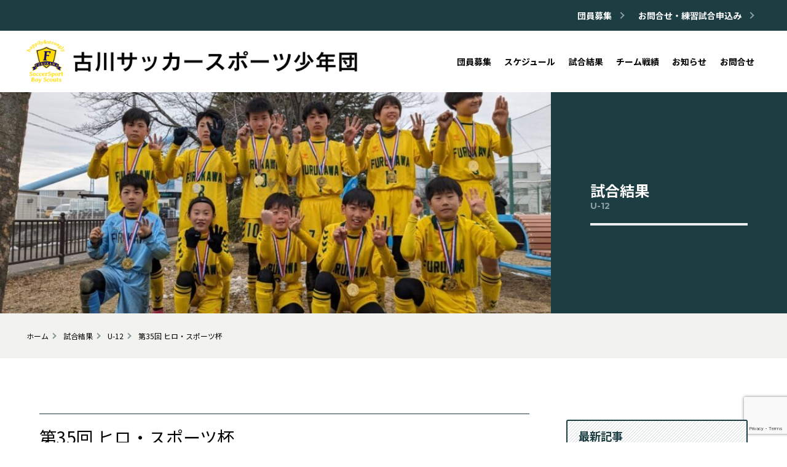

--- FILE ---
content_type: text/html; charset=UTF-8
request_url: https://furukawa-sss.com/game/u12/%E7%AC%AC35%E5%9B%9E-%E3%83%92%E3%83%AD%E3%83%BB%E3%82%B9%E3%83%9D%E3%83%BC%E3%83%84%E6%9D%AF/
body_size: 8543
content:
<!doctype html>
<html>
<head>
<!-- Global site tag (gtag.js) - Google Analytics -->
<script async src="https://www.googletagmanager.com/gtag/js?id=UA-178425369-1"></script>
<script>
  window.dataLayer = window.dataLayer || [];
  function gtag(){dataLayer.push(arguments);}
  gtag('js', new Date());

  gtag('config', 'UA-178425369-1');
</script>

<meta charset="utf-8">
<meta http-equiv="content-language" content="ja">
<meta name="viewport" content="width=device-width">
<meta name="keywords" content="古川ＳＳＳ,大崎市　サッカー,古川サッカースポーツ少年団">
<meta name="description" content="古川サッカースポーツ少年団は宮城県大崎市古川を中心に活動しているスポーツ少年団です。指導者は指導資格、審判資格を所有しているコーチのもと行っており、『楽しく。強く。』をスローガンに、小学1年生～小学6年生まで多くの仲間が日々練習に励んでいます。スクールとは違い対外試合が多く、子供たちはもちろんのこと父兄が協力して頑張っています。">
<link rel="stylesheet" type="text/css" href="https://furukawa-sss.com/wp-content/themes/furukawa_theme/common/css/fms_common.css">
<link rel="stylesheet" type="text/css" href="https://furukawa-sss.com/wp-content/themes/furukawa_theme/common/css/site_design.css">
<link rel="stylesheet" type="text/css" href="https://furukawa-sss.com/wp-content/themes/furukawa_theme/common/css/furu_theme.css">
<link rel="stylesheet" type="text/css" href="https://furukawa-sss.com/wp-content/themes/furukawa_theme/common/css/slick.css"/>
<link rel="stylesheet" type="text/css" href="https://furukawa-sss.com/wp-content/themes/furukawa_theme/common/css/slick-theme.css">
<link href="https://fonts.googleapis.com/css?family=Montserrat:400,700|Noto+Sans+JP:400,700&display=swap" rel="stylesheet">
<link rel="stylesheet" href="https://furukawa-sss.com/wp-content/themes/furukawa_theme/style.css">
<link rel="shortcut icon" href="https://furukawa-sss.com/wp-content/themes/furukawa_theme/favicon.ico">
<title>第35回 ヒロ・スポーツ杯 &#8211; 古川サッカースポーツ少年団</title>
<meta name='robots' content='max-image-preview:large' />
	<style>img:is([sizes="auto" i], [sizes^="auto," i]) { contain-intrinsic-size: 3000px 1500px }</style>
	<link rel='dns-prefetch' href='//www.google.com' />
<script type="text/javascript">
/* <![CDATA[ */
window._wpemojiSettings = {"baseUrl":"https:\/\/s.w.org\/images\/core\/emoji\/15.0.3\/72x72\/","ext":".png","svgUrl":"https:\/\/s.w.org\/images\/core\/emoji\/15.0.3\/svg\/","svgExt":".svg","source":{"concatemoji":"https:\/\/furukawa-sss.com\/wp-includes\/js\/wp-emoji-release.min.js?ver=6.7.4"}};
/*! This file is auto-generated */
!function(i,n){var o,s,e;function c(e){try{var t={supportTests:e,timestamp:(new Date).valueOf()};sessionStorage.setItem(o,JSON.stringify(t))}catch(e){}}function p(e,t,n){e.clearRect(0,0,e.canvas.width,e.canvas.height),e.fillText(t,0,0);var t=new Uint32Array(e.getImageData(0,0,e.canvas.width,e.canvas.height).data),r=(e.clearRect(0,0,e.canvas.width,e.canvas.height),e.fillText(n,0,0),new Uint32Array(e.getImageData(0,0,e.canvas.width,e.canvas.height).data));return t.every(function(e,t){return e===r[t]})}function u(e,t,n){switch(t){case"flag":return n(e,"\ud83c\udff3\ufe0f\u200d\u26a7\ufe0f","\ud83c\udff3\ufe0f\u200b\u26a7\ufe0f")?!1:!n(e,"\ud83c\uddfa\ud83c\uddf3","\ud83c\uddfa\u200b\ud83c\uddf3")&&!n(e,"\ud83c\udff4\udb40\udc67\udb40\udc62\udb40\udc65\udb40\udc6e\udb40\udc67\udb40\udc7f","\ud83c\udff4\u200b\udb40\udc67\u200b\udb40\udc62\u200b\udb40\udc65\u200b\udb40\udc6e\u200b\udb40\udc67\u200b\udb40\udc7f");case"emoji":return!n(e,"\ud83d\udc26\u200d\u2b1b","\ud83d\udc26\u200b\u2b1b")}return!1}function f(e,t,n){var r="undefined"!=typeof WorkerGlobalScope&&self instanceof WorkerGlobalScope?new OffscreenCanvas(300,150):i.createElement("canvas"),a=r.getContext("2d",{willReadFrequently:!0}),o=(a.textBaseline="top",a.font="600 32px Arial",{});return e.forEach(function(e){o[e]=t(a,e,n)}),o}function t(e){var t=i.createElement("script");t.src=e,t.defer=!0,i.head.appendChild(t)}"undefined"!=typeof Promise&&(o="wpEmojiSettingsSupports",s=["flag","emoji"],n.supports={everything:!0,everythingExceptFlag:!0},e=new Promise(function(e){i.addEventListener("DOMContentLoaded",e,{once:!0})}),new Promise(function(t){var n=function(){try{var e=JSON.parse(sessionStorage.getItem(o));if("object"==typeof e&&"number"==typeof e.timestamp&&(new Date).valueOf()<e.timestamp+604800&&"object"==typeof e.supportTests)return e.supportTests}catch(e){}return null}();if(!n){if("undefined"!=typeof Worker&&"undefined"!=typeof OffscreenCanvas&&"undefined"!=typeof URL&&URL.createObjectURL&&"undefined"!=typeof Blob)try{var e="postMessage("+f.toString()+"("+[JSON.stringify(s),u.toString(),p.toString()].join(",")+"));",r=new Blob([e],{type:"text/javascript"}),a=new Worker(URL.createObjectURL(r),{name:"wpTestEmojiSupports"});return void(a.onmessage=function(e){c(n=e.data),a.terminate(),t(n)})}catch(e){}c(n=f(s,u,p))}t(n)}).then(function(e){for(var t in e)n.supports[t]=e[t],n.supports.everything=n.supports.everything&&n.supports[t],"flag"!==t&&(n.supports.everythingExceptFlag=n.supports.everythingExceptFlag&&n.supports[t]);n.supports.everythingExceptFlag=n.supports.everythingExceptFlag&&!n.supports.flag,n.DOMReady=!1,n.readyCallback=function(){n.DOMReady=!0}}).then(function(){return e}).then(function(){var e;n.supports.everything||(n.readyCallback(),(e=n.source||{}).concatemoji?t(e.concatemoji):e.wpemoji&&e.twemoji&&(t(e.twemoji),t(e.wpemoji)))}))}((window,document),window._wpemojiSettings);
/* ]]> */
</script>
<link rel='stylesheet' id='eo-leaflet.js-css' href='https://furukawa-sss.com/wp-content/plugins/event-organiser/lib/leaflet/leaflet.min.css?ver=1.4.0' type='text/css' media='all' />
<style id='eo-leaflet.js-inline-css' type='text/css'>
.leaflet-popup-close-button{box-shadow:none!important;}
</style>
<style id='wp-emoji-styles-inline-css' type='text/css'>

	img.wp-smiley, img.emoji {
		display: inline !important;
		border: none !important;
		box-shadow: none !important;
		height: 1em !important;
		width: 1em !important;
		margin: 0 0.07em !important;
		vertical-align: -0.1em !important;
		background: none !important;
		padding: 0 !important;
	}
</style>
<style id='classic-theme-styles-inline-css' type='text/css'>
/*! This file is auto-generated */
.wp-block-button__link{color:#fff;background-color:#32373c;border-radius:9999px;box-shadow:none;text-decoration:none;padding:calc(.667em + 2px) calc(1.333em + 2px);font-size:1.125em}.wp-block-file__button{background:#32373c;color:#fff;text-decoration:none}
</style>
<style id='global-styles-inline-css' type='text/css'>
:root{--wp--preset--aspect-ratio--square: 1;--wp--preset--aspect-ratio--4-3: 4/3;--wp--preset--aspect-ratio--3-4: 3/4;--wp--preset--aspect-ratio--3-2: 3/2;--wp--preset--aspect-ratio--2-3: 2/3;--wp--preset--aspect-ratio--16-9: 16/9;--wp--preset--aspect-ratio--9-16: 9/16;--wp--preset--color--black: #000000;--wp--preset--color--cyan-bluish-gray: #abb8c3;--wp--preset--color--white: #ffffff;--wp--preset--color--pale-pink: #f78da7;--wp--preset--color--vivid-red: #cf2e2e;--wp--preset--color--luminous-vivid-orange: #ff6900;--wp--preset--color--luminous-vivid-amber: #fcb900;--wp--preset--color--light-green-cyan: #7bdcb5;--wp--preset--color--vivid-green-cyan: #00d084;--wp--preset--color--pale-cyan-blue: #8ed1fc;--wp--preset--color--vivid-cyan-blue: #0693e3;--wp--preset--color--vivid-purple: #9b51e0;--wp--preset--gradient--vivid-cyan-blue-to-vivid-purple: linear-gradient(135deg,rgba(6,147,227,1) 0%,rgb(155,81,224) 100%);--wp--preset--gradient--light-green-cyan-to-vivid-green-cyan: linear-gradient(135deg,rgb(122,220,180) 0%,rgb(0,208,130) 100%);--wp--preset--gradient--luminous-vivid-amber-to-luminous-vivid-orange: linear-gradient(135deg,rgba(252,185,0,1) 0%,rgba(255,105,0,1) 100%);--wp--preset--gradient--luminous-vivid-orange-to-vivid-red: linear-gradient(135deg,rgba(255,105,0,1) 0%,rgb(207,46,46) 100%);--wp--preset--gradient--very-light-gray-to-cyan-bluish-gray: linear-gradient(135deg,rgb(238,238,238) 0%,rgb(169,184,195) 100%);--wp--preset--gradient--cool-to-warm-spectrum: linear-gradient(135deg,rgb(74,234,220) 0%,rgb(151,120,209) 20%,rgb(207,42,186) 40%,rgb(238,44,130) 60%,rgb(251,105,98) 80%,rgb(254,248,76) 100%);--wp--preset--gradient--blush-light-purple: linear-gradient(135deg,rgb(255,206,236) 0%,rgb(152,150,240) 100%);--wp--preset--gradient--blush-bordeaux: linear-gradient(135deg,rgb(254,205,165) 0%,rgb(254,45,45) 50%,rgb(107,0,62) 100%);--wp--preset--gradient--luminous-dusk: linear-gradient(135deg,rgb(255,203,112) 0%,rgb(199,81,192) 50%,rgb(65,88,208) 100%);--wp--preset--gradient--pale-ocean: linear-gradient(135deg,rgb(255,245,203) 0%,rgb(182,227,212) 50%,rgb(51,167,181) 100%);--wp--preset--gradient--electric-grass: linear-gradient(135deg,rgb(202,248,128) 0%,rgb(113,206,126) 100%);--wp--preset--gradient--midnight: linear-gradient(135deg,rgb(2,3,129) 0%,rgb(40,116,252) 100%);--wp--preset--font-size--small: 13px;--wp--preset--font-size--medium: 20px;--wp--preset--font-size--large: 36px;--wp--preset--font-size--x-large: 42px;--wp--preset--spacing--20: 0.44rem;--wp--preset--spacing--30: 0.67rem;--wp--preset--spacing--40: 1rem;--wp--preset--spacing--50: 1.5rem;--wp--preset--spacing--60: 2.25rem;--wp--preset--spacing--70: 3.38rem;--wp--preset--spacing--80: 5.06rem;--wp--preset--shadow--natural: 6px 6px 9px rgba(0, 0, 0, 0.2);--wp--preset--shadow--deep: 12px 12px 50px rgba(0, 0, 0, 0.4);--wp--preset--shadow--sharp: 6px 6px 0px rgba(0, 0, 0, 0.2);--wp--preset--shadow--outlined: 6px 6px 0px -3px rgba(255, 255, 255, 1), 6px 6px rgba(0, 0, 0, 1);--wp--preset--shadow--crisp: 6px 6px 0px rgba(0, 0, 0, 1);}:where(.is-layout-flex){gap: 0.5em;}:where(.is-layout-grid){gap: 0.5em;}body .is-layout-flex{display: flex;}.is-layout-flex{flex-wrap: wrap;align-items: center;}.is-layout-flex > :is(*, div){margin: 0;}body .is-layout-grid{display: grid;}.is-layout-grid > :is(*, div){margin: 0;}:where(.wp-block-columns.is-layout-flex){gap: 2em;}:where(.wp-block-columns.is-layout-grid){gap: 2em;}:where(.wp-block-post-template.is-layout-flex){gap: 1.25em;}:where(.wp-block-post-template.is-layout-grid){gap: 1.25em;}.has-black-color{color: var(--wp--preset--color--black) !important;}.has-cyan-bluish-gray-color{color: var(--wp--preset--color--cyan-bluish-gray) !important;}.has-white-color{color: var(--wp--preset--color--white) !important;}.has-pale-pink-color{color: var(--wp--preset--color--pale-pink) !important;}.has-vivid-red-color{color: var(--wp--preset--color--vivid-red) !important;}.has-luminous-vivid-orange-color{color: var(--wp--preset--color--luminous-vivid-orange) !important;}.has-luminous-vivid-amber-color{color: var(--wp--preset--color--luminous-vivid-amber) !important;}.has-light-green-cyan-color{color: var(--wp--preset--color--light-green-cyan) !important;}.has-vivid-green-cyan-color{color: var(--wp--preset--color--vivid-green-cyan) !important;}.has-pale-cyan-blue-color{color: var(--wp--preset--color--pale-cyan-blue) !important;}.has-vivid-cyan-blue-color{color: var(--wp--preset--color--vivid-cyan-blue) !important;}.has-vivid-purple-color{color: var(--wp--preset--color--vivid-purple) !important;}.has-black-background-color{background-color: var(--wp--preset--color--black) !important;}.has-cyan-bluish-gray-background-color{background-color: var(--wp--preset--color--cyan-bluish-gray) !important;}.has-white-background-color{background-color: var(--wp--preset--color--white) !important;}.has-pale-pink-background-color{background-color: var(--wp--preset--color--pale-pink) !important;}.has-vivid-red-background-color{background-color: var(--wp--preset--color--vivid-red) !important;}.has-luminous-vivid-orange-background-color{background-color: var(--wp--preset--color--luminous-vivid-orange) !important;}.has-luminous-vivid-amber-background-color{background-color: var(--wp--preset--color--luminous-vivid-amber) !important;}.has-light-green-cyan-background-color{background-color: var(--wp--preset--color--light-green-cyan) !important;}.has-vivid-green-cyan-background-color{background-color: var(--wp--preset--color--vivid-green-cyan) !important;}.has-pale-cyan-blue-background-color{background-color: var(--wp--preset--color--pale-cyan-blue) !important;}.has-vivid-cyan-blue-background-color{background-color: var(--wp--preset--color--vivid-cyan-blue) !important;}.has-vivid-purple-background-color{background-color: var(--wp--preset--color--vivid-purple) !important;}.has-black-border-color{border-color: var(--wp--preset--color--black) !important;}.has-cyan-bluish-gray-border-color{border-color: var(--wp--preset--color--cyan-bluish-gray) !important;}.has-white-border-color{border-color: var(--wp--preset--color--white) !important;}.has-pale-pink-border-color{border-color: var(--wp--preset--color--pale-pink) !important;}.has-vivid-red-border-color{border-color: var(--wp--preset--color--vivid-red) !important;}.has-luminous-vivid-orange-border-color{border-color: var(--wp--preset--color--luminous-vivid-orange) !important;}.has-luminous-vivid-amber-border-color{border-color: var(--wp--preset--color--luminous-vivid-amber) !important;}.has-light-green-cyan-border-color{border-color: var(--wp--preset--color--light-green-cyan) !important;}.has-vivid-green-cyan-border-color{border-color: var(--wp--preset--color--vivid-green-cyan) !important;}.has-pale-cyan-blue-border-color{border-color: var(--wp--preset--color--pale-cyan-blue) !important;}.has-vivid-cyan-blue-border-color{border-color: var(--wp--preset--color--vivid-cyan-blue) !important;}.has-vivid-purple-border-color{border-color: var(--wp--preset--color--vivid-purple) !important;}.has-vivid-cyan-blue-to-vivid-purple-gradient-background{background: var(--wp--preset--gradient--vivid-cyan-blue-to-vivid-purple) !important;}.has-light-green-cyan-to-vivid-green-cyan-gradient-background{background: var(--wp--preset--gradient--light-green-cyan-to-vivid-green-cyan) !important;}.has-luminous-vivid-amber-to-luminous-vivid-orange-gradient-background{background: var(--wp--preset--gradient--luminous-vivid-amber-to-luminous-vivid-orange) !important;}.has-luminous-vivid-orange-to-vivid-red-gradient-background{background: var(--wp--preset--gradient--luminous-vivid-orange-to-vivid-red) !important;}.has-very-light-gray-to-cyan-bluish-gray-gradient-background{background: var(--wp--preset--gradient--very-light-gray-to-cyan-bluish-gray) !important;}.has-cool-to-warm-spectrum-gradient-background{background: var(--wp--preset--gradient--cool-to-warm-spectrum) !important;}.has-blush-light-purple-gradient-background{background: var(--wp--preset--gradient--blush-light-purple) !important;}.has-blush-bordeaux-gradient-background{background: var(--wp--preset--gradient--blush-bordeaux) !important;}.has-luminous-dusk-gradient-background{background: var(--wp--preset--gradient--luminous-dusk) !important;}.has-pale-ocean-gradient-background{background: var(--wp--preset--gradient--pale-ocean) !important;}.has-electric-grass-gradient-background{background: var(--wp--preset--gradient--electric-grass) !important;}.has-midnight-gradient-background{background: var(--wp--preset--gradient--midnight) !important;}.has-small-font-size{font-size: var(--wp--preset--font-size--small) !important;}.has-medium-font-size{font-size: var(--wp--preset--font-size--medium) !important;}.has-large-font-size{font-size: var(--wp--preset--font-size--large) !important;}.has-x-large-font-size{font-size: var(--wp--preset--font-size--x-large) !important;}
:where(.wp-block-post-template.is-layout-flex){gap: 1.25em;}:where(.wp-block-post-template.is-layout-grid){gap: 1.25em;}
:where(.wp-block-columns.is-layout-flex){gap: 2em;}:where(.wp-block-columns.is-layout-grid){gap: 2em;}
:root :where(.wp-block-pullquote){font-size: 1.5em;line-height: 1.6;}
</style>
<link rel='stylesheet' id='contact-form-7-css' href='https://furukawa-sss.com/wp-content/plugins/contact-form-7/includes/css/styles.css?ver=5.5.6' type='text/css' media='all' />
<link rel='stylesheet' id='wp-pagenavi-css' href='https://furukawa-sss.com/wp-content/plugins/wp-pagenavi/pagenavi-css.css?ver=2.70' type='text/css' media='all' />
<link rel="https://api.w.org/" href="https://furukawa-sss.com/wp-json/" /><link rel="alternate" title="JSON" type="application/json" href="https://furukawa-sss.com/wp-json/wp/v2/posts/4716" /><link rel="EditURI" type="application/rsd+xml" title="RSD" href="https://furukawa-sss.com/xmlrpc.php?rsd" />
<meta name="generator" content="WordPress 6.7.4" />
<link rel="canonical" href="https://furukawa-sss.com/game/u12/%e7%ac%ac35%e5%9b%9e-%e3%83%92%e3%83%ad%e3%83%bb%e3%82%b9%e3%83%9d%e3%83%bc%e3%83%84%e6%9d%af/" />
<link rel='shortlink' href='https://furukawa-sss.com/?p=4716' />
<link rel="alternate" title="oEmbed (JSON)" type="application/json+oembed" href="https://furukawa-sss.com/wp-json/oembed/1.0/embed?url=https%3A%2F%2Ffurukawa-sss.com%2Fgame%2Fu12%2F%25e7%25ac%25ac35%25e5%259b%259e-%25e3%2583%2592%25e3%2583%25ad%25e3%2583%25bb%25e3%2582%25b9%25e3%2583%259d%25e3%2583%25bc%25e3%2583%2584%25e6%259d%25af%2F" />
<link rel="alternate" title="oEmbed (XML)" type="text/xml+oembed" href="https://furukawa-sss.com/wp-json/oembed/1.0/embed?url=https%3A%2F%2Ffurukawa-sss.com%2Fgame%2Fu12%2F%25e7%25ac%25ac35%25e5%259b%259e-%25e3%2583%2592%25e3%2583%25ad%25e3%2583%25bb%25e3%2582%25b9%25e3%2583%259d%25e3%2583%25bc%25e3%2583%2584%25e6%259d%25af%2F&#038;format=xml" />
</head>

<body class="post-template-default single single-post postid-4716 single-format-standard">

<!--▼▼drawer-menu▼▼-->
<div id="furu-drawer-menu-btn" class="fms_drawer-menu-btn">
    <i class="fms_drawer-menu-btn-icon"><span></span><span></span><span></span></i>
</div>
<!--▲▲drawer-menu▲▲-->

<!--▼▼header▼▼-->
<header id="furu-header" class="fms_site-header">
    <div id="furu-header-top" class="fms_container-fluid op_hidden-sp-md">
        <nav id="furu-header-nav" class="">
            <ul class="fms_nav-list op_nav-horizon-md">
                <li class="fms_nav-item">
                    <a href="https://furukawa-sss.com/recruitment-members" class="fms_nav-link"><span>団員募集</span></a>
                </li>
                <li class="fms_nav-item">
                    <a href="https://furukawa-sss.com/contact" class="fms_nav-link"><span>お問合せ・練習試合申込み</span></a>
                </li>
            </ul>
        </nav>
    </div>
    <div id="furu-header-bottom" class="fms_container-fluid">
        <div class="fms_site-header-logo"> 　　　　　　
            <a href="https://furukawa-sss.com/">
                <img src="https://furukawa-sss.com/wp-content/themes/furukawa_theme/common/img/logo.png" alt="古川サッカースポーツ少年団"/>
            </a>
        </div>
        <nav id="g-nav" class="op_hidden-sp-md">
            <ul class="fms_nav-list op_nav-horizon-md">
                <li class="furu-nav-item-1 fms_nav-item">
                    <a href="https://furukawa-sss.com/recruitment-members" class="fms_nav-link"><span>団員募集</span></a>
                </li>
                <li class="furu-nav-item-2 fms_nav-item">
                    <a href="https://furukawa-sss.com/schedule" class="fms_nav-link"><span>スケジュール</span></a>
                    
                </li>
                <li class="furu-nav-item-3 fms_nav-item">
                    <a href="https://furukawa-sss.com/game" class="fms_nav-link"><span>試合結果</span></a>
                </li>
                <li class="furu-nav-item-4 fms_nav-item">
                    <a href="https://furukawa-sss.com/team-record" class="fms_nav-link"><span>チーム戦績</span></a>
                </li>
                <li class="furu-nav-item-5 fms_nav-item">
                    <a href="https://furukawa-sss.com/news" class="fms_nav-link"><span>お知らせ</span></a>
                </li>
                <li class="furu-nav-item-6 fms_nav-item">
                    <a href="https://furukawa-sss.com/contact" class="fms_nav-link"><span>お問合せ</span></a>
                </li>
            </ul>
        </nav>
    </div>
</header>
<!--▲▲header▲▲-->

<!--▼▼page billboard▼▼-->
<section id="furu-billboard" class="page-header">
    <div class="page-header-inner fms_container-fluid op_no-gutter">
        <div class="fms_row op_vertical-middle op_row-reverse">
            <div class="fms_col-30-md page-header-ttl">
                <div class="fms_container">
                    <h2>
                        試合結果 <span class="font-eng">U-12</span>
                    </h2>
                                    </div>
            </div>
			                                <div class="fms_col-70-md page-header-photo" style="background-image: url(https://furukawa-sss.com/wp-content/uploads/2024/02/1708863098457-840x630.jpg)">
            </div>
					
        </div>
    </div>
</section>
<!--▲▲page billboard▲▲-->


<!--▼▼breadcrumbs▼▼-->
<nav id="furu-breadcrumbs">
    <div class="fms_container-fluid breadcrumbs-inner">
        <ul class="cf" typeof="BreadcrumbList" vocab="https://schema.org/">
            <!-- Breadcrumb NavXT 7.0.2 -->
<li><span property="itemListElement" typeof="ListItem"><a property="item" typeof="WebPage" title="Go to 古川サッカースポーツ少年団." href="https://furukawa-sss.com" class="home" ><span property="name">ホーム</span></a><meta property="position" content="1"></span></li><li><span property="itemListElement" typeof="ListItem"><a property="item" typeof="WebPage" title="Go to the 試合結果 category archives." href="https://furukawa-sss.com/game/" class="taxonomy category" ><span property="name">試合結果</span></a><meta property="position" content="2"></span></li><li><span property="itemListElement" typeof="ListItem"><a property="item" typeof="WebPage" title="Go to the U-12 category archives." href="https://furukawa-sss.com/game/u12/" class="taxonomy category" ><span property="name">U-12</span></a><meta property="position" content="3"></span></li><li><span property="itemListElement" typeof="ListItem"><span property="name" class="post post-post current-item">第35回 ヒロ・スポーツ杯</span><meta property="url" content="https://furukawa-sss.com/game/u12/%e7%ac%ac35%e5%9b%9e-%e3%83%92%e3%83%ad%e3%83%bb%e3%82%b9%e3%83%9d%e3%83%bc%e3%83%84%e6%9d%af/"><meta property="position" content="4"></span></li>        </ul>
    </div>
</nav>
<!--▲▲breadcrumbs▲▲-->
<!--▼▼main▼▼-->
<main class="site-main">
    <section class="fms_section">
        <div class="fms_container">
            <div class="fms_row content-item-wrap">
                <div id="post-container" class="fms_col-70-md content-item">
					<div class="post-container-inner cf">
                                        <h2 class="content-ttl">
                        第35回 ヒロ・スポーツ杯                    </h2>
                    <dl class="post-data u12">
                        <dt>
                            U-12                        </dt>
                        <dd>
                            2024.2.25                        </dd>
                    </dl>
                    <p>第35回 ヒロ・スポーツ杯</p>
<p>&nbsp;</p>
<p>&nbsp;</p>
<p>開催日　令和6年2月25日</p>
<p>&nbsp;</p>
<p>開催場所　扇町グラウンド</p>
<blockquote><p>&nbsp;</p></blockquote>
<p>(( 試合結果 ))</p>
<p>&nbsp;</p>
<p>( 一次リーグ )</p>
<p>&nbsp;</p>
<p>1試合目</p>
<p>古川SSS　2-3　Valen錦ヶ丘　負</p>
<p>&nbsp;</p>
<p>2試合目</p>
<p>古川SSS　9-0　上野山　勝</p>
<p>&nbsp;</p>
<p>&nbsp;</p>
<p>主催し会場準備をしていただいた関係者の皆様、監督はじめ、帯同コーチ、お手伝い応援してくださった保護者の皆様、ありがとうございました。</p>
                    						</div>
                </div>
                <div class="fms_col-30-md content-item">
                    
                    <!--[★☆★　サイドバー　★☆★]-->
                    <div id="side-area">
                    <div class="side-latest">
        <h3 class="hatching-ttl">最新記事</h3>
        <ul>
                                                                                    <li>
                <a href="https://furukawa-sss.com/game/u11/pgcom-hopeful-%e3%82%ab%e3%83%83%e3%83%97-u-11/">
                    <dl class="cf">
                        <dt>
                            2026.1.17                        </dt>
                        <dd>
                            2025.11.23　Pgcom Hopeful カップ U-11                        </dd>
                    </dl>
                </a>
            </li>
                        <li>
                <a href="https://furukawa-sss.com/game/u12/2025-10-26%e2%9a%bd%ef%b8%8f%e9%81%b8%e6%89%8b%e6%a8%a9%e4%ba%88%e9%81%b8%e2%9a%bd%ef%b8%8f/">
                    <dl class="cf">
                        <dt>
                            2026.1.17                        </dt>
                        <dd>
                            2025.10.26⚽️選手権予選⚽️                        </dd>
                    </dl>
                </a>
            </li>
                        <li>
                <a href="https://furukawa-sss.com/game/u11/2025-%e3%83%9f%e3%83%a4%e3%82%ae%e3%83%86%e3%83%ac%e3%83%93%e6%9d%af%e3%80%80%e6%96%b0%e4%ba%ba%e5%a4%a7%e4%bc%9a/">
                    <dl class="cf">
                        <dt>
                            2025.12.18                        </dt>
                        <dd>
                            2025.ミヤギテレビ杯　新人大会                        </dd>
                    </dl>
                </a>
            </li>
                        <li>
                <a href="https://furukawa-sss.com/game/u12/2025%e3%81%bf%e3%82%84%e3%81%8e%e7%94%9f%e5%8d%94%e3%82%81%e3%81%90%e3%81%bf%e9%87%8e%e6%9d%afu-12/">
                    <dl class="cf">
                        <dt>
                            2025.11.13                        </dt>
                        <dd>
                            2025みやぎ生協めぐみ野杯U-12                        </dd>
                    </dl>
                </a>
            </li>
                        <li>
                <a href="https://furukawa-sss.com/game/u11/%e3%83%9f%e3%83%a4%e3%82%ae%e3%83%86%e3%83%ac%e3%83%93%e6%9d%af%e5%ae%ae%e5%9f%8e%e7%9c%8c%e3%82%b5%e3%83%83%e3%82%ab%e3%83%bc%e3%82%b9%e3%83%9d%e3%83%bc%e3%83%84%e5%b0%91%e5%b9%b4%e5%9b%a3%e6%96%b0/">
                    <dl class="cf">
                        <dt>
                            2025.9.1                        </dt>
                        <dd>
                            ミヤギテレビ杯宮城県サッカースポーツ少年団新人戦順位決定戦　  2025.8.31                        </dd>
                    </dl>
                </a>
            </li>
                                </ul>
    </div>
    <div  class="side-category">
        <h3 class="hatching-ttl">カテゴリ一覧</h3>
        <ul class="sub-menu">
            	<li class="cat-item cat-item-1"><a href="https://furukawa-sss.com/news/">お知らせ</a>
</li>
	<li class="cat-item cat-item-6"><a href="https://furukawa-sss.com/game/">試合結果</a>
<ul class='children'>
	<li class="cat-item cat-item-2"><a href="https://furukawa-sss.com/game/u12/">U-12</a>
</li>
	<li class="cat-item cat-item-3"><a href="https://furukawa-sss.com/game/u11/">U-11</a>
</li>
	<li class="cat-item cat-item-4"><a href="https://furukawa-sss.com/game/u10/">U-10</a>
</li>
	<li class="cat-item cat-item-5"><a href="https://furukawa-sss.com/game/u9/">U-9</a>
</li>
</ul>
</li>
	<li class="cat-item cat-item-22"><a href="https://furukawa-sss.com/u-8/">U-8</a>
</li>
        </ul>
    </div>
    <div  class="side-monthly">
        <h3 class="hatching-ttl">月別記事</h3>
        <ul>
                                                            	<li><a href='https://furukawa-sss.com/2026/01/'>2026年1月</a></li>
	<li><a href='https://furukawa-sss.com/2025/12/'>2025年12月</a></li>
	<li><a href='https://furukawa-sss.com/2025/11/'>2025年11月</a></li>
	<li><a href='https://furukawa-sss.com/2025/09/'>2025年9月</a></li>
	<li><a href='https://furukawa-sss.com/2025/08/'>2025年8月</a></li>
        </ul>
    </div>
</div>
                    <!--[/サイトバー]-->
                    
                </div>
            </div>
        </div>
    </section>
    
    
</main>
<script type="text/javascript" src="https://furukawa-sss.com/wp-includes/js/dist/vendor/wp-polyfill.min.js?ver=3.15.0" id="wp-polyfill-js"></script>
<script type="text/javascript" id="contact-form-7-js-extra">
/* <![CDATA[ */
var wpcf7 = {"api":{"root":"https:\/\/furukawa-sss.com\/wp-json\/","namespace":"contact-form-7\/v1"}};
/* ]]> */
</script>
<script type="text/javascript" src="https://furukawa-sss.com/wp-content/plugins/contact-form-7/includes/js/index.js?ver=5.5.6" id="contact-form-7-js"></script>
<script type="text/javascript" src="https://www.google.com/recaptcha/api.js?render=6Lf0vsgZAAAAADmYLSHiSC0QwkQ48eP5Q_a3-vni&amp;ver=3.0" id="google-recaptcha-js"></script>
<script type="text/javascript" id="wpcf7-recaptcha-js-extra">
/* <![CDATA[ */
var wpcf7_recaptcha = {"sitekey":"6Lf0vsgZAAAAADmYLSHiSC0QwkQ48eP5Q_a3-vni","actions":{"homepage":"homepage","contactform":"contactform"}};
/* ]]> */
</script>
<script type="text/javascript" src="https://furukawa-sss.com/wp-content/plugins/contact-form-7/modules/recaptcha/index.js?ver=5.5.6" id="wpcf7-recaptcha-js"></script>
<!--▼▼footer▼▼-->
<footer class="fms_site_footer fms_container-fluid op_no-gutter">
    
    <!--▼sitemap-nav▼-->
    
    <div class="fms_row op_row-reverse">
        <div id="furu-footer-right" class="fms_col-50-md">
            <nav id="sitemap-nav" class="fms_row">
                <div class="fms_col-50 fms_col-33-sm">
                    <ul class="fms_nav-list">
                        <li class="fms_nav-item">
                            <a href="https://furukawa-sss.com/recruitment-members" class="fms_nav-link">団員募集</a>
                        </li>
                        <li class="fms_nav-item">
                            <a href="https://furukawa-sss.com/schedule" class="fms_nav-link">スケジュール</a>
                        </li>
                        <li class="fms_nav-item">
                            <a href="https://furukawa-sss.com/game" class="fms_nav-link">試合結果</a>
                        </li>
                        <li class="fms_nav-item">
                            <a href="https://furukawa-sss.com/team-record" class="fms_nav-link">チーム戦績</a>
                        </li>
                        <li class="fms_nav-item">
                            <a href="https://furukawa-sss.com/news" class="fms_nav-link">お知らせ</a>
                        </li>
                        <li class="fms_nav-item">
                            <a href="https://furukawa-sss.com/contact" class="fms_nav-link" >お問合せ</a>
                        </li>
                        <li class="fms_nav-item">
                            <a href="https://furukawa-sss.com/onduty" class="fms_nav-link">親の会</a>
                        </li>
                    </ul>
                </div>
                
                
            </nav>
        </div>
        <div id="furu-footer-left" class="fms_col-100 fms_col-50-md">
            <address id="furu-address">
            <div id="furu-logo-mark-footer">
                <a href="https://furukawa-sss.com/">
                <img src="https://furukawa-sss.com/wp-content/themes/furukawa_theme/common/img/f_logo.png" alt="古川サッカースポーツ少年団"/>
            </a>
            </div>
            <p id="furu-footer-name">古川サッカースポーツ少年団</p>
            
            
            </address>
            <p id="furu-copyright">&copy; Furukawa Soccer Sports Boy Scouts</p>
        </div>
    </div>
    <!--▲sitemap-nav▲-->
</footer>
<!--▲▲footer▲▲-->

<div class="fms_drawer-menu-overlay"></div>
<div class="fms_drawer-menu-container">
    <nav id="furu-drawer-menu">
        <ul class="fms_nav-list op_nav-horizon-md">
            <li class="furu-nav-item-0 fms_nav-item">
                <a href="https://furukawa-sss.com/" class="fms_nav-link">HOME</a>
            </li>
            <li class="furu-nav-item-1 fms_nav-item">
                <a href="https://furukawa-sss.com/recruitment-members" class="fms_nav-link">団員募集</a>
            </li>
            <li class="furu-nav-item-2 fms_nav-item">
                <a href="https://furukawa-sss.com/schedule" class="fms_nav-link">スケジュール</a>
            </li>
            <li class="furu-nav-item-3 fms_nav-item">
                <a href="https://furukawa-sss.com/game" class="fms_nav-link">試合結果</a>
            </li>
            <li class="furu-nav-item-4 fms_nav-item">
                <a href="https://furukawa-sss.com/team-record" class="fms_nav-link">チーム戦績</a>
            </li>
            <li class="furu-nav-item-5 fms_nav-item">
                <a href="https://furukawa-sss.com/news" class="fms_nav-link">お知らせ</a>
            </li>
            <li class="furu-nav-item-6 fms_nav-item">
                <a href="https://furukawa-sss.com/contact" class="fms_nav-link">お問合せ</a>
            </li>
            <li class="furu-nav-item-7 fms_nav-item">
                <a href="https://furukawa-sss.com/onduty" class="fms_nav-link">親の会</a>
            </li>
        </ul>
        
    </nav>
</div>


<!--▼▼script▼▼-->
<script src="https://ajax.googleapis.com/ajax/libs/jquery/3.4.1/jquery.min.js"></script>
<script src="https://furukawa-sss.com/wp-content/themes/furukawa_theme/common/js/slick.min.js"></script>
<script src="https://furukawa-sss.com/wp-content/themes/furukawa_theme/common/js/waypoint.js"></script>
<script src="https://furukawa-sss.com/wp-content/themes/furukawa_theme/common/js/fms_main.js"></script>

<!--▲▲script▲▲-->


</body></html>

--- FILE ---
content_type: text/html; charset=utf-8
request_url: https://www.google.com/recaptcha/api2/anchor?ar=1&k=6Lf0vsgZAAAAADmYLSHiSC0QwkQ48eP5Q_a3-vni&co=aHR0cHM6Ly9mdXJ1a2F3YS1zc3MuY29tOjQ0Mw..&hl=en&v=PoyoqOPhxBO7pBk68S4YbpHZ&size=invisible&anchor-ms=20000&execute-ms=30000&cb=7934ojl4wqe9
body_size: 48575
content:
<!DOCTYPE HTML><html dir="ltr" lang="en"><head><meta http-equiv="Content-Type" content="text/html; charset=UTF-8">
<meta http-equiv="X-UA-Compatible" content="IE=edge">
<title>reCAPTCHA</title>
<style type="text/css">
/* cyrillic-ext */
@font-face {
  font-family: 'Roboto';
  font-style: normal;
  font-weight: 400;
  font-stretch: 100%;
  src: url(//fonts.gstatic.com/s/roboto/v48/KFO7CnqEu92Fr1ME7kSn66aGLdTylUAMa3GUBHMdazTgWw.woff2) format('woff2');
  unicode-range: U+0460-052F, U+1C80-1C8A, U+20B4, U+2DE0-2DFF, U+A640-A69F, U+FE2E-FE2F;
}
/* cyrillic */
@font-face {
  font-family: 'Roboto';
  font-style: normal;
  font-weight: 400;
  font-stretch: 100%;
  src: url(//fonts.gstatic.com/s/roboto/v48/KFO7CnqEu92Fr1ME7kSn66aGLdTylUAMa3iUBHMdazTgWw.woff2) format('woff2');
  unicode-range: U+0301, U+0400-045F, U+0490-0491, U+04B0-04B1, U+2116;
}
/* greek-ext */
@font-face {
  font-family: 'Roboto';
  font-style: normal;
  font-weight: 400;
  font-stretch: 100%;
  src: url(//fonts.gstatic.com/s/roboto/v48/KFO7CnqEu92Fr1ME7kSn66aGLdTylUAMa3CUBHMdazTgWw.woff2) format('woff2');
  unicode-range: U+1F00-1FFF;
}
/* greek */
@font-face {
  font-family: 'Roboto';
  font-style: normal;
  font-weight: 400;
  font-stretch: 100%;
  src: url(//fonts.gstatic.com/s/roboto/v48/KFO7CnqEu92Fr1ME7kSn66aGLdTylUAMa3-UBHMdazTgWw.woff2) format('woff2');
  unicode-range: U+0370-0377, U+037A-037F, U+0384-038A, U+038C, U+038E-03A1, U+03A3-03FF;
}
/* math */
@font-face {
  font-family: 'Roboto';
  font-style: normal;
  font-weight: 400;
  font-stretch: 100%;
  src: url(//fonts.gstatic.com/s/roboto/v48/KFO7CnqEu92Fr1ME7kSn66aGLdTylUAMawCUBHMdazTgWw.woff2) format('woff2');
  unicode-range: U+0302-0303, U+0305, U+0307-0308, U+0310, U+0312, U+0315, U+031A, U+0326-0327, U+032C, U+032F-0330, U+0332-0333, U+0338, U+033A, U+0346, U+034D, U+0391-03A1, U+03A3-03A9, U+03B1-03C9, U+03D1, U+03D5-03D6, U+03F0-03F1, U+03F4-03F5, U+2016-2017, U+2034-2038, U+203C, U+2040, U+2043, U+2047, U+2050, U+2057, U+205F, U+2070-2071, U+2074-208E, U+2090-209C, U+20D0-20DC, U+20E1, U+20E5-20EF, U+2100-2112, U+2114-2115, U+2117-2121, U+2123-214F, U+2190, U+2192, U+2194-21AE, U+21B0-21E5, U+21F1-21F2, U+21F4-2211, U+2213-2214, U+2216-22FF, U+2308-230B, U+2310, U+2319, U+231C-2321, U+2336-237A, U+237C, U+2395, U+239B-23B7, U+23D0, U+23DC-23E1, U+2474-2475, U+25AF, U+25B3, U+25B7, U+25BD, U+25C1, U+25CA, U+25CC, U+25FB, U+266D-266F, U+27C0-27FF, U+2900-2AFF, U+2B0E-2B11, U+2B30-2B4C, U+2BFE, U+3030, U+FF5B, U+FF5D, U+1D400-1D7FF, U+1EE00-1EEFF;
}
/* symbols */
@font-face {
  font-family: 'Roboto';
  font-style: normal;
  font-weight: 400;
  font-stretch: 100%;
  src: url(//fonts.gstatic.com/s/roboto/v48/KFO7CnqEu92Fr1ME7kSn66aGLdTylUAMaxKUBHMdazTgWw.woff2) format('woff2');
  unicode-range: U+0001-000C, U+000E-001F, U+007F-009F, U+20DD-20E0, U+20E2-20E4, U+2150-218F, U+2190, U+2192, U+2194-2199, U+21AF, U+21E6-21F0, U+21F3, U+2218-2219, U+2299, U+22C4-22C6, U+2300-243F, U+2440-244A, U+2460-24FF, U+25A0-27BF, U+2800-28FF, U+2921-2922, U+2981, U+29BF, U+29EB, U+2B00-2BFF, U+4DC0-4DFF, U+FFF9-FFFB, U+10140-1018E, U+10190-1019C, U+101A0, U+101D0-101FD, U+102E0-102FB, U+10E60-10E7E, U+1D2C0-1D2D3, U+1D2E0-1D37F, U+1F000-1F0FF, U+1F100-1F1AD, U+1F1E6-1F1FF, U+1F30D-1F30F, U+1F315, U+1F31C, U+1F31E, U+1F320-1F32C, U+1F336, U+1F378, U+1F37D, U+1F382, U+1F393-1F39F, U+1F3A7-1F3A8, U+1F3AC-1F3AF, U+1F3C2, U+1F3C4-1F3C6, U+1F3CA-1F3CE, U+1F3D4-1F3E0, U+1F3ED, U+1F3F1-1F3F3, U+1F3F5-1F3F7, U+1F408, U+1F415, U+1F41F, U+1F426, U+1F43F, U+1F441-1F442, U+1F444, U+1F446-1F449, U+1F44C-1F44E, U+1F453, U+1F46A, U+1F47D, U+1F4A3, U+1F4B0, U+1F4B3, U+1F4B9, U+1F4BB, U+1F4BF, U+1F4C8-1F4CB, U+1F4D6, U+1F4DA, U+1F4DF, U+1F4E3-1F4E6, U+1F4EA-1F4ED, U+1F4F7, U+1F4F9-1F4FB, U+1F4FD-1F4FE, U+1F503, U+1F507-1F50B, U+1F50D, U+1F512-1F513, U+1F53E-1F54A, U+1F54F-1F5FA, U+1F610, U+1F650-1F67F, U+1F687, U+1F68D, U+1F691, U+1F694, U+1F698, U+1F6AD, U+1F6B2, U+1F6B9-1F6BA, U+1F6BC, U+1F6C6-1F6CF, U+1F6D3-1F6D7, U+1F6E0-1F6EA, U+1F6F0-1F6F3, U+1F6F7-1F6FC, U+1F700-1F7FF, U+1F800-1F80B, U+1F810-1F847, U+1F850-1F859, U+1F860-1F887, U+1F890-1F8AD, U+1F8B0-1F8BB, U+1F8C0-1F8C1, U+1F900-1F90B, U+1F93B, U+1F946, U+1F984, U+1F996, U+1F9E9, U+1FA00-1FA6F, U+1FA70-1FA7C, U+1FA80-1FA89, U+1FA8F-1FAC6, U+1FACE-1FADC, U+1FADF-1FAE9, U+1FAF0-1FAF8, U+1FB00-1FBFF;
}
/* vietnamese */
@font-face {
  font-family: 'Roboto';
  font-style: normal;
  font-weight: 400;
  font-stretch: 100%;
  src: url(//fonts.gstatic.com/s/roboto/v48/KFO7CnqEu92Fr1ME7kSn66aGLdTylUAMa3OUBHMdazTgWw.woff2) format('woff2');
  unicode-range: U+0102-0103, U+0110-0111, U+0128-0129, U+0168-0169, U+01A0-01A1, U+01AF-01B0, U+0300-0301, U+0303-0304, U+0308-0309, U+0323, U+0329, U+1EA0-1EF9, U+20AB;
}
/* latin-ext */
@font-face {
  font-family: 'Roboto';
  font-style: normal;
  font-weight: 400;
  font-stretch: 100%;
  src: url(//fonts.gstatic.com/s/roboto/v48/KFO7CnqEu92Fr1ME7kSn66aGLdTylUAMa3KUBHMdazTgWw.woff2) format('woff2');
  unicode-range: U+0100-02BA, U+02BD-02C5, U+02C7-02CC, U+02CE-02D7, U+02DD-02FF, U+0304, U+0308, U+0329, U+1D00-1DBF, U+1E00-1E9F, U+1EF2-1EFF, U+2020, U+20A0-20AB, U+20AD-20C0, U+2113, U+2C60-2C7F, U+A720-A7FF;
}
/* latin */
@font-face {
  font-family: 'Roboto';
  font-style: normal;
  font-weight: 400;
  font-stretch: 100%;
  src: url(//fonts.gstatic.com/s/roboto/v48/KFO7CnqEu92Fr1ME7kSn66aGLdTylUAMa3yUBHMdazQ.woff2) format('woff2');
  unicode-range: U+0000-00FF, U+0131, U+0152-0153, U+02BB-02BC, U+02C6, U+02DA, U+02DC, U+0304, U+0308, U+0329, U+2000-206F, U+20AC, U+2122, U+2191, U+2193, U+2212, U+2215, U+FEFF, U+FFFD;
}
/* cyrillic-ext */
@font-face {
  font-family: 'Roboto';
  font-style: normal;
  font-weight: 500;
  font-stretch: 100%;
  src: url(//fonts.gstatic.com/s/roboto/v48/KFO7CnqEu92Fr1ME7kSn66aGLdTylUAMa3GUBHMdazTgWw.woff2) format('woff2');
  unicode-range: U+0460-052F, U+1C80-1C8A, U+20B4, U+2DE0-2DFF, U+A640-A69F, U+FE2E-FE2F;
}
/* cyrillic */
@font-face {
  font-family: 'Roboto';
  font-style: normal;
  font-weight: 500;
  font-stretch: 100%;
  src: url(//fonts.gstatic.com/s/roboto/v48/KFO7CnqEu92Fr1ME7kSn66aGLdTylUAMa3iUBHMdazTgWw.woff2) format('woff2');
  unicode-range: U+0301, U+0400-045F, U+0490-0491, U+04B0-04B1, U+2116;
}
/* greek-ext */
@font-face {
  font-family: 'Roboto';
  font-style: normal;
  font-weight: 500;
  font-stretch: 100%;
  src: url(//fonts.gstatic.com/s/roboto/v48/KFO7CnqEu92Fr1ME7kSn66aGLdTylUAMa3CUBHMdazTgWw.woff2) format('woff2');
  unicode-range: U+1F00-1FFF;
}
/* greek */
@font-face {
  font-family: 'Roboto';
  font-style: normal;
  font-weight: 500;
  font-stretch: 100%;
  src: url(//fonts.gstatic.com/s/roboto/v48/KFO7CnqEu92Fr1ME7kSn66aGLdTylUAMa3-UBHMdazTgWw.woff2) format('woff2');
  unicode-range: U+0370-0377, U+037A-037F, U+0384-038A, U+038C, U+038E-03A1, U+03A3-03FF;
}
/* math */
@font-face {
  font-family: 'Roboto';
  font-style: normal;
  font-weight: 500;
  font-stretch: 100%;
  src: url(//fonts.gstatic.com/s/roboto/v48/KFO7CnqEu92Fr1ME7kSn66aGLdTylUAMawCUBHMdazTgWw.woff2) format('woff2');
  unicode-range: U+0302-0303, U+0305, U+0307-0308, U+0310, U+0312, U+0315, U+031A, U+0326-0327, U+032C, U+032F-0330, U+0332-0333, U+0338, U+033A, U+0346, U+034D, U+0391-03A1, U+03A3-03A9, U+03B1-03C9, U+03D1, U+03D5-03D6, U+03F0-03F1, U+03F4-03F5, U+2016-2017, U+2034-2038, U+203C, U+2040, U+2043, U+2047, U+2050, U+2057, U+205F, U+2070-2071, U+2074-208E, U+2090-209C, U+20D0-20DC, U+20E1, U+20E5-20EF, U+2100-2112, U+2114-2115, U+2117-2121, U+2123-214F, U+2190, U+2192, U+2194-21AE, U+21B0-21E5, U+21F1-21F2, U+21F4-2211, U+2213-2214, U+2216-22FF, U+2308-230B, U+2310, U+2319, U+231C-2321, U+2336-237A, U+237C, U+2395, U+239B-23B7, U+23D0, U+23DC-23E1, U+2474-2475, U+25AF, U+25B3, U+25B7, U+25BD, U+25C1, U+25CA, U+25CC, U+25FB, U+266D-266F, U+27C0-27FF, U+2900-2AFF, U+2B0E-2B11, U+2B30-2B4C, U+2BFE, U+3030, U+FF5B, U+FF5D, U+1D400-1D7FF, U+1EE00-1EEFF;
}
/* symbols */
@font-face {
  font-family: 'Roboto';
  font-style: normal;
  font-weight: 500;
  font-stretch: 100%;
  src: url(//fonts.gstatic.com/s/roboto/v48/KFO7CnqEu92Fr1ME7kSn66aGLdTylUAMaxKUBHMdazTgWw.woff2) format('woff2');
  unicode-range: U+0001-000C, U+000E-001F, U+007F-009F, U+20DD-20E0, U+20E2-20E4, U+2150-218F, U+2190, U+2192, U+2194-2199, U+21AF, U+21E6-21F0, U+21F3, U+2218-2219, U+2299, U+22C4-22C6, U+2300-243F, U+2440-244A, U+2460-24FF, U+25A0-27BF, U+2800-28FF, U+2921-2922, U+2981, U+29BF, U+29EB, U+2B00-2BFF, U+4DC0-4DFF, U+FFF9-FFFB, U+10140-1018E, U+10190-1019C, U+101A0, U+101D0-101FD, U+102E0-102FB, U+10E60-10E7E, U+1D2C0-1D2D3, U+1D2E0-1D37F, U+1F000-1F0FF, U+1F100-1F1AD, U+1F1E6-1F1FF, U+1F30D-1F30F, U+1F315, U+1F31C, U+1F31E, U+1F320-1F32C, U+1F336, U+1F378, U+1F37D, U+1F382, U+1F393-1F39F, U+1F3A7-1F3A8, U+1F3AC-1F3AF, U+1F3C2, U+1F3C4-1F3C6, U+1F3CA-1F3CE, U+1F3D4-1F3E0, U+1F3ED, U+1F3F1-1F3F3, U+1F3F5-1F3F7, U+1F408, U+1F415, U+1F41F, U+1F426, U+1F43F, U+1F441-1F442, U+1F444, U+1F446-1F449, U+1F44C-1F44E, U+1F453, U+1F46A, U+1F47D, U+1F4A3, U+1F4B0, U+1F4B3, U+1F4B9, U+1F4BB, U+1F4BF, U+1F4C8-1F4CB, U+1F4D6, U+1F4DA, U+1F4DF, U+1F4E3-1F4E6, U+1F4EA-1F4ED, U+1F4F7, U+1F4F9-1F4FB, U+1F4FD-1F4FE, U+1F503, U+1F507-1F50B, U+1F50D, U+1F512-1F513, U+1F53E-1F54A, U+1F54F-1F5FA, U+1F610, U+1F650-1F67F, U+1F687, U+1F68D, U+1F691, U+1F694, U+1F698, U+1F6AD, U+1F6B2, U+1F6B9-1F6BA, U+1F6BC, U+1F6C6-1F6CF, U+1F6D3-1F6D7, U+1F6E0-1F6EA, U+1F6F0-1F6F3, U+1F6F7-1F6FC, U+1F700-1F7FF, U+1F800-1F80B, U+1F810-1F847, U+1F850-1F859, U+1F860-1F887, U+1F890-1F8AD, U+1F8B0-1F8BB, U+1F8C0-1F8C1, U+1F900-1F90B, U+1F93B, U+1F946, U+1F984, U+1F996, U+1F9E9, U+1FA00-1FA6F, U+1FA70-1FA7C, U+1FA80-1FA89, U+1FA8F-1FAC6, U+1FACE-1FADC, U+1FADF-1FAE9, U+1FAF0-1FAF8, U+1FB00-1FBFF;
}
/* vietnamese */
@font-face {
  font-family: 'Roboto';
  font-style: normal;
  font-weight: 500;
  font-stretch: 100%;
  src: url(//fonts.gstatic.com/s/roboto/v48/KFO7CnqEu92Fr1ME7kSn66aGLdTylUAMa3OUBHMdazTgWw.woff2) format('woff2');
  unicode-range: U+0102-0103, U+0110-0111, U+0128-0129, U+0168-0169, U+01A0-01A1, U+01AF-01B0, U+0300-0301, U+0303-0304, U+0308-0309, U+0323, U+0329, U+1EA0-1EF9, U+20AB;
}
/* latin-ext */
@font-face {
  font-family: 'Roboto';
  font-style: normal;
  font-weight: 500;
  font-stretch: 100%;
  src: url(//fonts.gstatic.com/s/roboto/v48/KFO7CnqEu92Fr1ME7kSn66aGLdTylUAMa3KUBHMdazTgWw.woff2) format('woff2');
  unicode-range: U+0100-02BA, U+02BD-02C5, U+02C7-02CC, U+02CE-02D7, U+02DD-02FF, U+0304, U+0308, U+0329, U+1D00-1DBF, U+1E00-1E9F, U+1EF2-1EFF, U+2020, U+20A0-20AB, U+20AD-20C0, U+2113, U+2C60-2C7F, U+A720-A7FF;
}
/* latin */
@font-face {
  font-family: 'Roboto';
  font-style: normal;
  font-weight: 500;
  font-stretch: 100%;
  src: url(//fonts.gstatic.com/s/roboto/v48/KFO7CnqEu92Fr1ME7kSn66aGLdTylUAMa3yUBHMdazQ.woff2) format('woff2');
  unicode-range: U+0000-00FF, U+0131, U+0152-0153, U+02BB-02BC, U+02C6, U+02DA, U+02DC, U+0304, U+0308, U+0329, U+2000-206F, U+20AC, U+2122, U+2191, U+2193, U+2212, U+2215, U+FEFF, U+FFFD;
}
/* cyrillic-ext */
@font-face {
  font-family: 'Roboto';
  font-style: normal;
  font-weight: 900;
  font-stretch: 100%;
  src: url(//fonts.gstatic.com/s/roboto/v48/KFO7CnqEu92Fr1ME7kSn66aGLdTylUAMa3GUBHMdazTgWw.woff2) format('woff2');
  unicode-range: U+0460-052F, U+1C80-1C8A, U+20B4, U+2DE0-2DFF, U+A640-A69F, U+FE2E-FE2F;
}
/* cyrillic */
@font-face {
  font-family: 'Roboto';
  font-style: normal;
  font-weight: 900;
  font-stretch: 100%;
  src: url(//fonts.gstatic.com/s/roboto/v48/KFO7CnqEu92Fr1ME7kSn66aGLdTylUAMa3iUBHMdazTgWw.woff2) format('woff2');
  unicode-range: U+0301, U+0400-045F, U+0490-0491, U+04B0-04B1, U+2116;
}
/* greek-ext */
@font-face {
  font-family: 'Roboto';
  font-style: normal;
  font-weight: 900;
  font-stretch: 100%;
  src: url(//fonts.gstatic.com/s/roboto/v48/KFO7CnqEu92Fr1ME7kSn66aGLdTylUAMa3CUBHMdazTgWw.woff2) format('woff2');
  unicode-range: U+1F00-1FFF;
}
/* greek */
@font-face {
  font-family: 'Roboto';
  font-style: normal;
  font-weight: 900;
  font-stretch: 100%;
  src: url(//fonts.gstatic.com/s/roboto/v48/KFO7CnqEu92Fr1ME7kSn66aGLdTylUAMa3-UBHMdazTgWw.woff2) format('woff2');
  unicode-range: U+0370-0377, U+037A-037F, U+0384-038A, U+038C, U+038E-03A1, U+03A3-03FF;
}
/* math */
@font-face {
  font-family: 'Roboto';
  font-style: normal;
  font-weight: 900;
  font-stretch: 100%;
  src: url(//fonts.gstatic.com/s/roboto/v48/KFO7CnqEu92Fr1ME7kSn66aGLdTylUAMawCUBHMdazTgWw.woff2) format('woff2');
  unicode-range: U+0302-0303, U+0305, U+0307-0308, U+0310, U+0312, U+0315, U+031A, U+0326-0327, U+032C, U+032F-0330, U+0332-0333, U+0338, U+033A, U+0346, U+034D, U+0391-03A1, U+03A3-03A9, U+03B1-03C9, U+03D1, U+03D5-03D6, U+03F0-03F1, U+03F4-03F5, U+2016-2017, U+2034-2038, U+203C, U+2040, U+2043, U+2047, U+2050, U+2057, U+205F, U+2070-2071, U+2074-208E, U+2090-209C, U+20D0-20DC, U+20E1, U+20E5-20EF, U+2100-2112, U+2114-2115, U+2117-2121, U+2123-214F, U+2190, U+2192, U+2194-21AE, U+21B0-21E5, U+21F1-21F2, U+21F4-2211, U+2213-2214, U+2216-22FF, U+2308-230B, U+2310, U+2319, U+231C-2321, U+2336-237A, U+237C, U+2395, U+239B-23B7, U+23D0, U+23DC-23E1, U+2474-2475, U+25AF, U+25B3, U+25B7, U+25BD, U+25C1, U+25CA, U+25CC, U+25FB, U+266D-266F, U+27C0-27FF, U+2900-2AFF, U+2B0E-2B11, U+2B30-2B4C, U+2BFE, U+3030, U+FF5B, U+FF5D, U+1D400-1D7FF, U+1EE00-1EEFF;
}
/* symbols */
@font-face {
  font-family: 'Roboto';
  font-style: normal;
  font-weight: 900;
  font-stretch: 100%;
  src: url(//fonts.gstatic.com/s/roboto/v48/KFO7CnqEu92Fr1ME7kSn66aGLdTylUAMaxKUBHMdazTgWw.woff2) format('woff2');
  unicode-range: U+0001-000C, U+000E-001F, U+007F-009F, U+20DD-20E0, U+20E2-20E4, U+2150-218F, U+2190, U+2192, U+2194-2199, U+21AF, U+21E6-21F0, U+21F3, U+2218-2219, U+2299, U+22C4-22C6, U+2300-243F, U+2440-244A, U+2460-24FF, U+25A0-27BF, U+2800-28FF, U+2921-2922, U+2981, U+29BF, U+29EB, U+2B00-2BFF, U+4DC0-4DFF, U+FFF9-FFFB, U+10140-1018E, U+10190-1019C, U+101A0, U+101D0-101FD, U+102E0-102FB, U+10E60-10E7E, U+1D2C0-1D2D3, U+1D2E0-1D37F, U+1F000-1F0FF, U+1F100-1F1AD, U+1F1E6-1F1FF, U+1F30D-1F30F, U+1F315, U+1F31C, U+1F31E, U+1F320-1F32C, U+1F336, U+1F378, U+1F37D, U+1F382, U+1F393-1F39F, U+1F3A7-1F3A8, U+1F3AC-1F3AF, U+1F3C2, U+1F3C4-1F3C6, U+1F3CA-1F3CE, U+1F3D4-1F3E0, U+1F3ED, U+1F3F1-1F3F3, U+1F3F5-1F3F7, U+1F408, U+1F415, U+1F41F, U+1F426, U+1F43F, U+1F441-1F442, U+1F444, U+1F446-1F449, U+1F44C-1F44E, U+1F453, U+1F46A, U+1F47D, U+1F4A3, U+1F4B0, U+1F4B3, U+1F4B9, U+1F4BB, U+1F4BF, U+1F4C8-1F4CB, U+1F4D6, U+1F4DA, U+1F4DF, U+1F4E3-1F4E6, U+1F4EA-1F4ED, U+1F4F7, U+1F4F9-1F4FB, U+1F4FD-1F4FE, U+1F503, U+1F507-1F50B, U+1F50D, U+1F512-1F513, U+1F53E-1F54A, U+1F54F-1F5FA, U+1F610, U+1F650-1F67F, U+1F687, U+1F68D, U+1F691, U+1F694, U+1F698, U+1F6AD, U+1F6B2, U+1F6B9-1F6BA, U+1F6BC, U+1F6C6-1F6CF, U+1F6D3-1F6D7, U+1F6E0-1F6EA, U+1F6F0-1F6F3, U+1F6F7-1F6FC, U+1F700-1F7FF, U+1F800-1F80B, U+1F810-1F847, U+1F850-1F859, U+1F860-1F887, U+1F890-1F8AD, U+1F8B0-1F8BB, U+1F8C0-1F8C1, U+1F900-1F90B, U+1F93B, U+1F946, U+1F984, U+1F996, U+1F9E9, U+1FA00-1FA6F, U+1FA70-1FA7C, U+1FA80-1FA89, U+1FA8F-1FAC6, U+1FACE-1FADC, U+1FADF-1FAE9, U+1FAF0-1FAF8, U+1FB00-1FBFF;
}
/* vietnamese */
@font-face {
  font-family: 'Roboto';
  font-style: normal;
  font-weight: 900;
  font-stretch: 100%;
  src: url(//fonts.gstatic.com/s/roboto/v48/KFO7CnqEu92Fr1ME7kSn66aGLdTylUAMa3OUBHMdazTgWw.woff2) format('woff2');
  unicode-range: U+0102-0103, U+0110-0111, U+0128-0129, U+0168-0169, U+01A0-01A1, U+01AF-01B0, U+0300-0301, U+0303-0304, U+0308-0309, U+0323, U+0329, U+1EA0-1EF9, U+20AB;
}
/* latin-ext */
@font-face {
  font-family: 'Roboto';
  font-style: normal;
  font-weight: 900;
  font-stretch: 100%;
  src: url(//fonts.gstatic.com/s/roboto/v48/KFO7CnqEu92Fr1ME7kSn66aGLdTylUAMa3KUBHMdazTgWw.woff2) format('woff2');
  unicode-range: U+0100-02BA, U+02BD-02C5, U+02C7-02CC, U+02CE-02D7, U+02DD-02FF, U+0304, U+0308, U+0329, U+1D00-1DBF, U+1E00-1E9F, U+1EF2-1EFF, U+2020, U+20A0-20AB, U+20AD-20C0, U+2113, U+2C60-2C7F, U+A720-A7FF;
}
/* latin */
@font-face {
  font-family: 'Roboto';
  font-style: normal;
  font-weight: 900;
  font-stretch: 100%;
  src: url(//fonts.gstatic.com/s/roboto/v48/KFO7CnqEu92Fr1ME7kSn66aGLdTylUAMa3yUBHMdazQ.woff2) format('woff2');
  unicode-range: U+0000-00FF, U+0131, U+0152-0153, U+02BB-02BC, U+02C6, U+02DA, U+02DC, U+0304, U+0308, U+0329, U+2000-206F, U+20AC, U+2122, U+2191, U+2193, U+2212, U+2215, U+FEFF, U+FFFD;
}

</style>
<link rel="stylesheet" type="text/css" href="https://www.gstatic.com/recaptcha/releases/PoyoqOPhxBO7pBk68S4YbpHZ/styles__ltr.css">
<script nonce="iOvvn7K3MmfLlgfuy2bYqA" type="text/javascript">window['__recaptcha_api'] = 'https://www.google.com/recaptcha/api2/';</script>
<script type="text/javascript" src="https://www.gstatic.com/recaptcha/releases/PoyoqOPhxBO7pBk68S4YbpHZ/recaptcha__en.js" nonce="iOvvn7K3MmfLlgfuy2bYqA">
      
    </script></head>
<body><div id="rc-anchor-alert" class="rc-anchor-alert"></div>
<input type="hidden" id="recaptcha-token" value="[base64]">
<script type="text/javascript" nonce="iOvvn7K3MmfLlgfuy2bYqA">
      recaptcha.anchor.Main.init("[\x22ainput\x22,[\x22bgdata\x22,\x22\x22,\[base64]/[base64]/[base64]/[base64]/cjw8ejpyPj4+eil9Y2F0Y2gobCl7dGhyb3cgbDt9fSxIPWZ1bmN0aW9uKHcsdCx6KXtpZih3PT0xOTR8fHc9PTIwOCl0LnZbd10/dC52W3ddLmNvbmNhdCh6KTp0LnZbd109b2Yoeix0KTtlbHNle2lmKHQuYkImJnchPTMxNylyZXR1cm47dz09NjZ8fHc9PTEyMnx8dz09NDcwfHx3PT00NHx8dz09NDE2fHx3PT0zOTd8fHc9PTQyMXx8dz09Njh8fHc9PTcwfHx3PT0xODQ/[base64]/[base64]/[base64]/bmV3IGRbVl0oSlswXSk6cD09Mj9uZXcgZFtWXShKWzBdLEpbMV0pOnA9PTM/bmV3IGRbVl0oSlswXSxKWzFdLEpbMl0pOnA9PTQ/[base64]/[base64]/[base64]/[base64]\x22,\[base64]\\u003d\x22,\x22w5rCpcOwCsK4w6TCsyXCoR/[base64]/w5TDusKdFHvDhB4kwrMyw7JlwrJuwoVjXcKBAUdoDnDCtMK6w6d1w7IyB8O6wpBZw7bDjE/Ch8KjVMKRw7nCkcKSA8K6wprCjcOCQMOYYMKiw4jDkMO7wrciw5cZwr/Dpn0CwpLCnQTDicKFwqJYw4fClsOSXUnCosOxGS3DrWvCq8KrLDPCgMOQw6/DrlQ7wqZvw7FnCMK1AGxvfiUWw6djwrPDlQU/[base64]/w7tDw6BKOA05w4zDiMKuccOAXMKTwoJpwrnDrUvDksKuKwzDpwzCisOuw6VhHirDg0N6wo4Rw6UUJFzDosOWw7J/Ik7CtMK/QA3DjFwYwrXCgCLCp3XDpAsowpzDkwvDrCRXEGhIw6bCjC/CpsKpaQNVQsOVDVDCjcO/w6XDjQzCncKmUlNPw6J1wplLXQzCtDHDncOxw647w6bCuQHDgAhJwofDgwlPBHgwwqAvworDoMOSw6k2w5dmW8OMekYyPQJvQmnCu8KQw5APwoIdw47DhsOnO8K6b8KeI0/Cu2HDjsOffw03E3xew51uBW7DrMKcQ8K/[base64]/CvWDDhMOXwrtKBcKvK1zCtCfDt8ORw5jDmsK+XSfCh8KxLz3Crk4JRMOAwo7Do8KRw5ooE1dbYE3CtsKMw6woQsOzO3nDtsKrZHjCscO5w7RcVsKJIcKsY8KOH8KRwrRPwqjCuh4LwodBw6vDkTREwrzCvloNwrrDonVqFsOfwo5Qw6HDnm7Coxg6wpLCssOMw4/Cs8KDw7x3NVdid2vClDpvSsK1R3TDrsKMYXBdTcOpwqEzKyESWcO8w7DDgR/DpMOBFcOreMOzFMKUw6daew0lUwsbTV5PwqHDhxwGJBh4wrlDw5cdw6/Dux5kZCZQGU7CscK6w6gIeQMYH8OiwpjCuDnDn8OGJlTDoBUBGxNAwqLDuVRrw5UTI3/CkMOPwqvCmkHCqy/DtQM7w7bDsMKTw5IUw7FnfVXDvMO/w5XDucOGa8OtLMO9wqRrw7g4aTTCksKiwpvDl3YbbEDChsOQZcKcw5Jtwo3CjGJ+NsO1EsK5eH3Ch24BMjvDnVDDl8OLwq0rXMKbYsKPw6pIPMKEB8ONw6/Cg0nDkcKsw7k0P8OTbxwYH8OAw7rCl8Ovw6TCrQBPw4V/[base64]/I8K6wpcLwoY3Un/DtcKIOz4/LxbDkgfDmMOSw7nDmsK/w4rCr8KzN8KlwqDCpUfDnybCnTElwqvDtsKDZ8K1FsKjPEMFwqYwwqshVTDDghMow7fCiy7Dhhp2wp/Cng/DqUFBw7/DonoYw4QRw7TDuRvCnSM9w7TClmRxOnB9c3LDtj9hNsObV33ChcOFQsOOwrJhF8OjwoLDkcKDwrfDgQ7DnX08D2FIK018w63CpSQYTiLCkCxRwo/CkcOyw65lE8O8wqfDs0YyJcK5JjPDllHChk4vwrfCosKudzp4w4fDhRXCkMOKbcOVw5ZKwqI3wolZDcKhE8K7w6fDk8KTGgtow5bDgsOVwqYSasOvw7rCnxrDmcOhw6ccw6nDlsK7woXCgMKPw4PDtsK0w496w7LDv8ONf04EY8KAwr/DssOIw58jKBsYwoFAbmjCkwzDiMO6w7jCo8KJVcKNcSHDsV0Wwr4kw4BfwoPCoBrDpsOTcBjDn27DmMKvwpnDqhDDpFXCiMOdwoV8GiXCmE8Owppqw79ew5tqF8O/JCtvw5LChsKlw4jCtQ/CrAjCknbCo1jClyJdYsOOLnlCC8KTwojDtwEDw73CqlnDo8KhOMKbBH/Dr8Kaw4nClQXDkzYOw5zCsQMncGVmwoltOsOoNsK3w4zCnEjCvkbCnsK7bcKRBClBSDEow6/Dj8KKw4TCm294RxTDqRAOHMOnXztNUzLDpWXDgw8iwqYawooHW8KfwpNDw7Avw61LZ8OBfk89NB7Cl2rCgA00VyYxdQzDhcKfw7MNw6LDosOiw7AhwojCmsKZFgFQwp/CliHCg0lFR8O8fcKPwrfCpMKAwoDCocOVa37DvsOzWU/[base64]/DisKMwqjCskTCpMO6YMKiw7zCnsKldcOIE8KucAfDvcK7U3rCg8OwCcOVcFbDs8O7ccOiw69UQMOewqPCqnIqwpY5ZGoewrXDhljDu8O6wp3Dh8KRES9sw6LDjsOUwo/CrXrCpQpFwrRpUsOAQsOSwoXCu8KHwrnCkn3CucK9d8OhIsOVwoLCgVQZSnguc8KwXMK+BsKHwqnCisO+w48gw4Qzw4jCqTkQwpPCiUTDk1jCrWbDpWwDw43DqMK0E8KiwoJHdxECwovCqMKicA/Cu04WwoVDw7kiK8KXUhEMQcK3aTzClyUmw603wpLCu8OSVcK/ZcO8wpt/wqzCpcKwYMKwYcKfTsKmP2Ukwp7CuMK7KgvDohvDg8KHfkZeKy0gExLCmcKnO8OGw7liEMKjw7BcMlTChwvCk17CgC/[base64]/[base64]/ChDPDq8OOXHwew6VhImpHw6XDt8ORw5gkwoElw7FawobDmQoPen7Clk5lQcKbAcO5wp3DjznCgRrCoyplcsKPwqFRJjnClMOWwrLDnS7Ci8OywpnDlE13GH3DvQ/Do8KvwrFewp7CrG9DwpnDiGh2w6rDq0gcM8KjAcKLMcKBwp53w5jDusONEEfDjzHDsRTClF7DkVnDlGrCmRbCscKnNMKcO8KWNMKcXxzCu1tcw7TCsjMzNG0TMh7Doz3CshPCgcKKTlxCwpVuw7B/[base64]/RMOvPsKiw4N8w5bCp8Kjw5QAWzt9w73DpkgsAAXCh24pEcKaw5YJwpHChidzworDihDDv8OUwrrDr8KYw5PCk8K4wqxgH8KVZQDDssOUQcK3fsKnwpkJw5bDli0LwoDDtF9ow6zDoXVFXgDCjEfCt8KqwoPDqsO1woQeHS4Bw6/[base64]/wqLCqcKjw5ggW8OPcsOnw6jDsyjCilXCgk7DnynDqnTCi8OywqBlwpxLw4JITB/ClsO6woPDsMKJw6XCnljCnsKbw4N9ZiBrwpl6w5xZRF7CqcKcw4ECw5FUCjLDusKjY8KdaHkkwqwJDkLCgcKPwqPDi8OYY3XCtFrCvcKtS8OaKsOrw6vDncKVBxMRwqTCosKEU8K/GCnCvGLCmcOVwr8tKTbCnSXCpMO+w67Dp2YZScOcw4UPw4cqwowNfzhsIgoDw4rDtQQCBsKLwrIfwqhmwq7CvsKhw5nCsHUMwpEFw4UMb0JFwqRSwoU9wqTDgz8qw5HDsMOPw5B4S8OrXsORwowRwp3CvTHDt8Oww5bCv8K4wrghYMO/w4Atf8OewrTDvMKowoVfRsK5wqp/wo/CngHCicKdwrZgC8KGRCVvwpXCgMO9X8KpZQRJI8Kxwo9gY8KgJ8KSw5czdGFSPMKmQMKXwpVVLsObb8OQw6FQw5jDvhTDl8OEw5bCrCDDt8O0L1DCocK5FMK1G8O5w5zDggptMcOtwpvDmsKKCsOKwr4Bw4HDj0s5w5Y/MsK0wpbCj8KpWcOgRXzCujw5XwdFZQzCrhzCrMKTbVY2w6TDjSVOw6bDjMK5w7bCtMOQGGXCjhHDgC/DmkdMH8O5JRcvwrPDj8ONDMOERjkOScK4wqQ/w6jDvsOoVcKAd3DDgjPDsMKIGMKrM8K3w7hNw5vCnB59T8KXw6NKwoxCwosCw5paw6tMwpjDs8O0BCvDlX0jeBvDlgzCuTofBi9bwrNwwrXDmsOEwpoUeMKKDEh4BMOoF8KdVMK/w5pTwrRWYcO7LEI/wpvDhsKawrrDkg0JeX/CrTRBCMK/e1HCj1HDmW7ChsKRJsO1w5nCpsKIbcOHJRnCuMOAwqtTw5Y6XsOGwoTDoAPCl8KpMAFVwq4uwrPCny/[base64]/DiSDDscK/[base64]/DkG4OwrPDmSZ9dWHDkA/CmHjDicOUGsKvwpIuUnvCgBnDn1zCtQ/DqAYawqZFw71Tw4/CogjDrBXCj8OGSnLClFXDt8K1IMKFIx5UDXjDnkw1wq3CkMKVw6rCjMOOwp3DpTXCrHLDkTTDrWTDgsKSeMKPwoklwo46Kmptwq/DlXlBw7pxN1huwpF2GcKBTwHCpQxmwpsGXMOnJ8KiwrI1w7HDgcOVJcOsJ8OuXlw8w5zClcOfW0JuZcKywpduwrvDrybDhG/Dn8Kjw5MgcghQV3Akw5VDw4AewrUVw7B9bkMIIzfCn15iw5l6wq9jw5bCrcO1w5LDgSvCvsKvPgbDoyrDs8KfwqZZwpY0YwrCh8K3ODt8aWg4ESLDpxFzw4/[base64]/wqTDjsOsw4bCrw9hdcO/XwbDhcOIwow/[base64]/AMKYfcK6GRY3JmB4w4TDkcKAT1TDhichRzbCgHJsWcO+VcKaw4pPfllsw641w4/CniXCu8K4wrZaRkzDqsK5eX3CrQIWw5tZNBxRCih9w6rDgMKfw5vCiMKJw4LDowPCh0BoCsO9woFJZsKTPWfDok1Lwq/CjsKhwoTDmsKUw5LDjR3ClR7CqsO3wpsnwoLCn8O1XGxBbsKAw6LDkXHDlQvDjh/Cv8K+DhxGOWIBWEV9w7wOw7ZSwqnCnMKSwqxpw5zDs0HCuGHCtxQMB8OwOEBLI8KsNsKwwpHDmsOEdg16w5rDusORwrBjw7bDg8KIZErDmMK9TinDgzY/woYHYsKTfERsw70mw4ccw63CrjfDgTAtwr/Di8Opwo1OfsO4w47Dq8KmwrjCpEDCkz4KVTfCnMK7VSEewpNjwr1kwq/[base64]/DgMOxwq0NQgkZw44Gwohsw4PCu2jDsiMLeMOEUQ4PwqvDhR/Ch8Opb8KBL8O0FsKSw6/CicKMw5A9FytbwpLDtMOiw4vDvsKhw7YMSsKIf8Ozw5pUwqXDhV/CkcKTwpjCgHTCqnF1PRXDlcKKw4gQw4DDqBvChMOTY8KhLcKUw57DpcOIw5hwwrzCvTPCtsKuw57DlFHCmcOqCsOAF8OgRhLCrcKcRMKcJ0p0wqpGw6fDvG/[base64]/Cn8KSDcKQEwTCnC/CgcOkw6XCkcOPUH1xw4kCwqUvHAZFHcORTcKSwrHCp8KnFjTDtcKQwoEfwoVqw5Nbw4TCpMKjUcOXw5vDolLDj2/[base64]/Cm1jDjV86wr43bMKew5zCtsOiM1QbX8O3w43DnEpDcMKBw6HCpV3DicK0w4x0J0tjwpjCjnrCtsOiwqc+wrTDo8Ohwp/DoEYBd3DCqsOMMcK6w4fDscK5wq1two3CjsKOLSnDu8KhIkPDhMKPW3TCjyLCg8OYeQfCsDjDoMKdw4J4N8OEQMKAN8KZDRzDp8OPScO5OMO0RsKjwpPDisKFBQxPw4vCgsOMFkvCpsOdFMKlIcKqwpNlwoY8fsKNw5bDmMO9YcO2FRzCkF/Dp8ObwrYNw5xtw5dqwp3CrVbDtFPCrxLChBDDrsO4e8OZw7rCqsOFwoXDtMO4w7fDn255JcO6W3TDsSYdwpzCsVt7w5BOHXbCkjvCnETCp8OgXcOkMcOCQsOcQwdBIioqwpJfDsKfw6nCjmMyw5g4w4PCh8KUIMKRwoVfw5/[base64]/CkMO3BWIqwp5meMKtwrjCr8Kmw6/DiMOxw7fDj8OTJsOfwrxywr/Cu0TCgcKjb8OOG8OHSwXDv21ww70eUsOlwq7DqmVbwroCRsKuUijCvcOUwp19wrfCgzMdwr/CvQBcw6bDlGEuwpsewrpFKl7DkcK/GsODwpMmwrHCqMO/[base64]/U8KowpPCtwARwqTCi8KQw5tRw4bCsWVuOsOgRCPDj8OSEcO9w4cSw4wbJX/Dh8KkLS7CrGVtwrEzSMK0wpbDvT/ClMKbwplXw5/DjTEcwqQNw7rDkSrDhm/Dh8Kuw67CpyDDmcKywonCssKfwoc5w6nDjCtiSEBqwrpLX8KKPcK5LsOrwpBhTAHDv3vDuyHDmMKnCRjDgMKUwqjCoyMzw6/[base64]/Aj1ZwoTDoD1fBx3CicKzdcKxwrJRw67CqsOrcMOVw6PDssKWPwjDmMKRQsKww7nDti96wpA6w4nDqcKwZXdTwoTDuGUvw5rDn1fCgGIgUUfCocKNw5PCohpUwpLDusKtKANnw4HDsgoJw6/CsUkow53CgMKTTcKewpdUw5M0AsOzMgbCr8KRY8O/OTXDkSAVBDNJZ1jDvnRxB3nDlMOZSXQEw5hcwqVPXGIIJcK2wq/DvRPDgsKiQi3DvMKYc3BLwo1Awr03WMKyUsKiw6pEwofCp8OTw5cAwqIVwoA1HBLDqnHCtsKsL09uw6XCpTLCg8KuwokQLsOXw4HCt2MgYcKaI2TCicOeTMKNwqAkw6ZHwptzw5shYcOeQX0hwqhyw4XClcODT1IXw6/CuXQ2DMK/w4fCosOOw7VHS3XDmcO2d8OfQB/Dqg7CiBrCp8KRSmnDpQDCqW/DocKBwo7DjXoVD39kczUeccK4YsKAw5HCi3jDvGUXw5rCsFtJY0DDuSHCj8OEwrDClTUWeMOew61Tw6N0w7/DgsOCw6lGYMOVeHYjw4B7wprCrsO7JnM0CHtAwpgCwqFYwp3ChULDsMKjwocKf8KuwpHDlBLCiT/CqMOXSDTDlEJtGTrCgcOASzV8bz/Dm8ODCARlUcOlw6N0FsOew6zCsEvDpUtnwqZnE0Y9w7sVACDCs0bCu3HDu8OLw4DDgTRofAXCtCUMwpXCusKiaD1PQRDCtzdNasOrwozCnVzDtwrCk8Obw63DsT3DjR7CgcOGwozCpMKvEcO9wr9FcVMHR2PCowPCimQBwpDDgcOuBV8wScKEw5bCoE/CunMxwpjCvkVFXMKlGFnCvyXCs8KcD8OaeD/DvcO9KsKEBcK3woPDsQJsWhnDqydqwrh/wpvCsMOXG8K/SsKIasKOwq/[base64]/[base64]/CglB3SDIxwqXDih9fwrgiw6QKNMOQfSrDq8KFccOGwr16VcOfw5bCkMKgez/Ck8OZwrxfw6XCusKmQBksUcK9wonDr8KcwrU4CXZkFixqwqfCqcKKwqDDl8K1b8ORBsOswqHDgcOGdmhgwrJ+w5pPUFZww4LCrSHCgDNub8Ozw64TIEgAwqXCsMKRNErDm08IVBNIF8KySMOKwo/CkMOyw7Y0DcOXw67DrsOVwrModhQHf8KZw7N/R8KADSvCg37DjQJLc8OVwp3Dolg+MEUOwqvCh2UFwrDDgmxtaH8jAcObRHd6w6rCrmrCocKvZcK9w7zCnmVKwr1hfCoUUT/DusOHw5JawrvDrsODPF56b8KCYTHCkHfCrMK2YUFWFWzCnsO3GBxwWR4Mw7g/w7rDlybDlcOXBsOjf0zDsMOHLSLDi8KFIUcYw7/ChHHDqMOrw7XDhMKQwqw0w5HDsMORZAHDtAvDo0AFw5k8wr/CnzZtw57ChCLCtgxHw5PDkAIyGcOow73CqA7DpzpFwpghw6fCt8KVw6tYEHl5fcKRX8O6c8KWw6B6w6PCqMOswoMeKlwuTsK6WTsrGiM0wo7Ds2vChwN3MC4ow7TDnGUCwrnDjGx6w7jDth/Dm8K1ecKwKFg6wojCrMKHw6PDq8O3w5vCvcOqworDuMOcwr/Ck07ClV5Kw4YxwpzDrGbCv8OvG3kBdzsTwqIREH5Dwo0TLsK2GmNpCCTCg8ObwrnDncOuwqVvwrRZwoxjIkXDinnCk8KUUTl5w5pSRcKYLsKDwrU/acKlwo41w5pyB1w0w4QLw6oVcMOwFGXClBPCgjx6w6TDhcK5wrHCmcOjw63DnQLCk0rDn8KcbsK/w67CtMKrRMKRw4LClwZ7wogLE8KWw4sowpdUwpbCtsKTEcKtwphywo1YXxHDtsKtw4fDix0BwrPDgsK1FsONwpM+woPDnH3Du8Krw7vCrsOHckDDkgfCi8Oiw44Ew7XDjMKHwoxmw6caNCXDqGvCmn3ClcO2JsOyw5kXBUvDm8O5w7wKEE7Di8Kaw6PDqCfCnMOFw5/Dg8OYfFV7TMK3LA7Ct8OhwqYfM8Kuw4NLwqosw4XCiMODHUvDqMKaQAZJQcOfw4hdYxdFK13ClXHCmXEEwqRfwpRSdC01C8OawohVUw/CoBLDp0g2w4xMcwnCksOhAEnDocKnXnHCqMKkwqFBIXpxRjIkMxvCrcOMw47CoV/Cr8KMdMKcw78+wrl1YMONw5AnwpvCkMKLQMK3w5BPw6tXbcO2FsOSw54SccKyCcO1wrB/wpM5CDdwZRQ/TcKew5DDnQDCqyE4IVjDqcKZwpPDiMOqwqvDoMK9IQUJw6k8G8O4A1/DjcKxw5pTw5/[base64]/[base64]/CjMOrwpUyWRp9w4M4w53Cn8KoO8OUMwM3RVHCtsK3csKmQ8OtcW0FNUTDkcK6EsOnw4LDu3LDp3VTJG/DvAxOUHYpwpLDsRfDigHCs0jCisO5wqXDs8OqAsOmB8OXwqBRbDVtR8Kew6jCgcK1ZsOkcA5UJcKMw5ADw5zCsWlqwrjCqMOmwpAMw6hOw7vCsgDDum7DgXTCs8KTQ8KoVDRAw5LDhXTDvUoIC1TDnyrCo8Okw73DpsORQTk/wrzDlsOqaUXCi8Kgw7FRw4gRJ8KBD8KPPsKOwpANZMK+w5xmw6/[base64]/[base64]/Di8OWZRNmE8Kkw6UQw5ESLSlowosRwrRoXzPDhBA9GcKdDsOGYsKHwp4pwo4PwpDDp194VXLDqlcMw6hKDDkOasKAw6/DqgU8TGzCjWLClcOdO8Otw57DmMODQiMYCCFXUUvDh3PCv3HDhAQTw7N2w4puwpNFSBoRKsKpWDhrw61fNB7ClMKPIXfCsMOGasK5d8O/wrTCgsK4w6MWw6JhwpEqX8OCc8Oqw6PDj8OZwpIbG8KFw5hAwqPDgsOADsOvwrdiwoMRbF1CBicrwqLCpcK4ccKMw50Aw5TCnMKaPMOjw77CjCbDnQjDkS8WwrcrPMOJwqXDksKfw6XDiUHDrAwjQMKyfTEZw4/[base64]/[base64]/P8OgEUrCrEBsOCTCgBbCiFVafsOQfjomw43DoVbDrcODw7Nfw6VdwoHCncONw41fazbDn8ONwqzDhnbDisKoX8Kaw7bDlxjDjEbDjsOfw6TDsz1sEMKnPyPDvRvDs8Krw7vCvBYgTkvClnTDl8OpDsOpw5vDvD/[base64]/w6I6N8K8w5Frw4jDkV3Ci1I3Pxh3wqvDkcK/Z8OuQcOWScOSw7DCqnLCsSzCg8KqeW1Qb0rDpG1xMcKxJzFKG8KlK8KtLmUCGQcmUcKnw7QIw7t1wqHDrcKoMMOLwrMdw5zDhWlTw6B8D8K8wqcgWG8ow44DSMO9w7BCPcKNwqDCr8OIw7kJw7sTwoN2fVoAKsO5w7I/WcKuwrvDpcKsw5p0DMKCBTslwowNQsKWw5HDggA3wp3DgEcWwpwAwp7Cq8OKwoTCvcOxw6TDoA4zwrbCiAN2MSjCqcKCw6ESKkRcC2HCpjvCmkklwpNLwrnDjHUwwpvCqW3ConrCicOgfC3Dk13DqR8XdRPCncKOS31Kw6PDnEvDhQ3Di0xpw4DDncKAwq/DhRIjw6o2E8OpKcO0w4TCjcOoScK+T8OiwqXDkcKVJsOMIMOTIMOMwofCgcKUw54/w5PDuCAYw41gwqQRwr4kwpPDmCvDpAbDv8OnwrXChz0swq7DvsKgDW1vwq7DsmTCkSHCh2XDqXZNwqoNw6ktwqIyDgJFFXBaMcO3GMO3wpwMw4/Cj0JrbBVlw5zCqMOcasObfEsUw7vCrsKZw73ChcORwpUxwr/Dm8OxOsOnwrvClsOxNRcKw6/DlzHCmAbCi3fClyvCsk3DnnovT0M5w5MawpjDgxE4wr/ChsKrwr/Du8OjwpElwpwcHMO5wqxVA04Pw5shCsK2wqI/wohaWyMqw4RcUzPClsOdIA5SwqvDnjzDnMKdw5LCvsKPw63CmMK5JcKXBsKywpkndRFnL3/Cs8K9RMKIScKpacOzw6zDhDXDmXjDtHwBMUhrQ8KwdC/DsATDhn/DscOjB8OlN8OLwpIacEDDnsOnwpvDl8ObAMOowppcw4TCgEDCvRoBFHpyw6vDp8OTwqzDmcKdwrAIwoReLcOJRQTCkMKpwrkEwobClDXDmmY3wpDDrGBzJcKNwq3CmRxWw4I2Y8Klw7Nwf3AxJzF4SsKCe1cQTsOXwrQqQig/w7tSw7HCo8OgM8Kpw5bDuTjChcOGCsKNw7IeUMKJwp12wrkXJsOlbsOVElLCmHvCiULCn8KZO8KPwr52UsKMw4UmVcOvCcObbA7DsMO4XBvCnQnCssKEZXDDhX12wrJZwpTCrsO3ZifDpcKgwphnw4bCkVvDhhTCucK/[base64]/Cr8Ksw5XCv8OnwqkSMht2B8OKK8O1wphDbShywqN/w6HDvsOHw410wrzDqxB8wrzCk0IJw6PDuMONC1LDlMOywpBjw4LDvz7CpGfDlMKXw6l4wpDCgmzDuMOew7MDc8OgWy/[base64]/[base64]/CqVzCpcOtwozCokLCuEjDriLCjMOoGE3CuCvCrxbCrQZfwq0vwq1YwpXDvgY0wozCl3pXw5fDmxrCjnXCgRbDlMKaw4xxw4jDrcKTPD7Ci1jDuz1qInjDrMOfwpXCtMOYJcOew5Ipw4fCmmIlw4zDp1t3ecOVw7TCrMKaR8K4wrYjw5/DssK6bMOGwoDCvmjDhMOzGVUdViF4wp3CmzHCscOtwrUyw6/DkMKpw6DCksKew7AGCAs/wpQCwpxyHQoTH8KnLFDCmxhXScOWwosWw6oKw5vCuAbCg8KdDlvDucKnw6Fmw7kIK8O2woHCmUFrM8K+wodpSEXCjCZ3w6XDuRHDgsKrAcKMF8K+FsKdw7MgwrvDpsOMDMOrw5LCusOjdiYEwoR/wovDv8Ozc8Omwp1XwpPDvsKkwps6BkfCqMKKJMOXEMOgM1NOw7t1bWw7wqzChMKTwqd/[base64]/DhTcAwoNdecKvw57CmMKbw4XCrWUWVww0WRF7F2xow4DDnR0KGMKSw5AKw6vCuU1+SsONDsKlWcK9wo3Cj8Off0NlSAvDt3wvOMO/LlHCoy4zwpjDp8KGSsKVw5vDgUDCucOzwo9swq5tZcKgw6DCl8Ojw4ZPw57DkcK0wo/DuQ/ClBbCsF/CgcKow7DDtUTCk8OrwqPDtcKMYGo6w6lyw657MsOVbVDCksKTICrDs8K3IknClz7DjMO1BsOCSFoPwpjCkmsuw7ouwrQBwofClCfDm8K8OsKPw50eaGAWJ8OhG8KtBy7CgCNSw708ciZAw7LCs8Kmf1/[base64]/PHwZZMOSwrDDgsOoU8Kgw4AvB8OAw64qI23Cj2HCicOawp5DH8KOwrIfTF1hwq9iBcOOKsK1w4g/QsOrFm8JwrrCv8KkwqJowojDq8OrBlHCk2bCuU85PMKUw7sLwqDCqV8UTGMtG305wqUoPUBOD8OlIFs+IXnChsKRJ8KTwrrDlsOMwpfDowMuaMKDwozDh05CIcKJwoBHD2rDljZlalwsw4HDlsO3wo/DumTDtwthOcKcGnAEwobDsXBmwqLCqgbCkyxLwrrCq3AxKzXCplB0wr/[base64]/[base64]/DvMKaMcKbwrIHw6Uww6HCr8KVWSoJCHrDkGwywp7Dig4tw6fDn8KVaMKYNwfDkMKNTmfDnVBzR2LDgMK5w7YRYMKowo4Pw48wwqksw6/CvsKUXMO5w6ANw55xGcOyHMKbwr7CvsOzDmoJw53CvGh/UmxiUcKaYCJ5wpXDjUTDmyc6SsKATMK/cB3CtXXDlMOhw6HCqcONw4cmCHPCmh94wrBCfEEFI8KEThwzTErCugtLfxRGbnZZcmsqbBzDiyNWQMKpw7EJw7HCl8O9U8OMw6YBwrt6bWfDjcOZwr9AQTzDpDBuwoLDgsKLCMOawqh/[base64]/Cp8KEQ2MNPMKXw7nDtsOIw5PDgcKBTHXChcOUwqzCiF3CpDrDm1EYU3/CmsOOwpYBJcK6w7x9LcOmbMO3w4A2ZmzCgQfCtEHDqGXDkMODDiPDh0ANw4HDtnDCk8ObH3xtw5HCusOpw4A0w656KE93fjt/[base64]/CtMKhER82OUovw6DCuQxLWsKCw7sOw7zCnMO8HUxLw7XDjR9ZwqokBH7DhFZKFsObw5Vlw4bCt8ORcsOCNyDDu1FcwrbCvsKrSF5Bw6HComtZw6zCuAPDosK9woAUB8ORwqFCWcOzLA3CsixAwodIw6AVwq3CrmrDksKsFg/DhSzCmwPDmyzCmh5bwqBmVFfCvGrCtVUXGMKTw6jDrsKiBgzDpQ5cw73DkcO7woNXLH7DlMKhQ8KoAMOQwrd5MCHCsMKhRBnDpMK3I3ZBasOdw5DCmxnCu8KCw5LClgXCix4Mw73CgMKQCMK4w5PCoMK8w5XDokLDtSAuE8O6EU3CoG7Cim0qIMK/DS0lw5tFEChzD8KDwrjCvMKZZcK6w7nDlnY8wqwMwozCiCfDs8OnwqJOwo/DoDTDp0nDiltQYsOjLWLCmBXDtx/Dq8Oyw7oBw7rCkcOEGiXDqydgw4dMc8K5LFDDqRknQWbDs8KURk5wwodww61RwoIjwq1wbsKGCcOyw4A6wqwKU8KyNsO5wpwMw6PDl19Awo5xwpPDmcK2w5TClxchw6zCpsOjP8K+wr/Co8Oxw4YMSTsVP8OICMODdQMRwqgeEsKuwo3CrQ0uXAzDgcKEwpN7L8KKb1PDssKnM0hvwoJQw4bDl0HChnxmMznCk8KIKsKCwr0mZBl+GFwBYcKpw690OMOcbcKmRCZnw5jDvsKtwpMrAE/CsRfCpMKLNgZ+XcKQEBrCgCTDqWZxamE2w7TCscKCwpbCnGbDjMOrwoIYecK+w7nCsVnClMKXMMKYw48eR8KCwr/DoGDDjjvCjcO2wprDnRnDhMKcaMOKw5DCqUkYGMOlwptEYMOkZih2YcK4w6gPwqR0wr7DsD8Kw4XDrHpoNCQfM8OyMygtS0HDvXYPDAl8KhktbybDhxDDqRfCnhbCjMK+EzrDrCDDsVF6w4/[base64]/DjQLDk8Orw7HDtV3Cv8KDw59Twqsbw7w0wqtNLsOsf1LDlcO1aV4KIcK/wrQFeUUUwpwlw7fDmTJaU8O9w7EWw79RasOEccOTw4rDvsKxZXHCoi3Cnl/DncO1LMK2wr0kHj/CtzbCicO9wqPChcOWw43CsXbCpsOswoLDjsODwrHDq8OtHsKRTX8lNmDDscOdw5/DtQ9AQE9PFsOdOBU6wrbDnx3DmcOSwrbDq8OMw5TDmzDCkisPw73CjTjDiWAjw63CocKyd8KLwoDDtsOow4Yzw5Fzw4rCpX4hw4tEw7hSecKEwp3Dq8O9FMKrwpDClAzCtMKjwojCncK+dHLCtsOEw6QAw4Vgw5sPw6Axw4bCq3/Cn8KMw6HDgcKDw4LCgsKfw4U4w77DqCjDl2hEwojDqC3DnsOxJgdnciHDo0HCjnUKQ1lew5jCvMOJw7jCqcKBasOLXyJ1w74kw69Kw5rCrsK2w4F9P8OFQW1/DcONw6QQw5oBaFhUw7k8C8ONw4Iuw6PCsMKOw41owp7DhsOmesOUI8K1RsO4w4jDiMOKwrYAaAsbL00ETsK2w6vDk8KVwqfDuMOew5RGwo03NkECfRTCkQRjw5kOO8Opw5vCqXbDmcKQBTfDksKhwp/[base64]/w5Zhw758ScOfwpvDmCIjwpLDlF3Dig5/O1U1w4wTRsKTX8KdwoA4wqwYB8Ogwq/DsE3CjW7DtcOdw73CgMO7UgfDjTLChQlewo1bw6ttNSIlwoPDucKtAW5QUsOsw7V9FFI9wpZzNTPCuHJTcsOlwqUXwrhFA8OqU8KzcAduw43DhgIOKQI6WMOnwrkda8KJwojCg1grwo/[base64]/CucO/w7FiwoUEH1p8DmXCllPDoMOhw6QmUE9ewrLDrk3Dr0RzNQUadcKrwpBPBRp1AMOgw7LDssOGEcKEw4N7OGtaCsOVw5URGsKjw5zCkcOICsONADRjwrDCmF3DsMOJGiPChMONXkU/w4TDtCLDpRjCvCAfwr9sw51Zw79VwpLCnCjChCnDpypXw5QEw4Y3wpLDosK/wrXDhcO2P2/Do8K0bSsPw7J5wpt6w4h4wrMXcFFFw5PDtMOjw4jCv8K9wrFOWklawo5wYX/DosOkwqPCh8KEwqJDw784AUpkNzR+IXZ/w7hiwq/[base64]/[base64]/[base64]/DhXHDjsOtDS3CnMO2wp06wp5sXBRidQzCm2NBwojDusOHWQVywpHDgQDCrToDL8OWAUlpPyMWasO3fRZdY8OAasO7B0nDhcONNEzDnsKUw4lxdxDDoMKqw63DshLDsXvCpCtIw4PCucK6ccO1ZcKlO2HDksOXRsOvwovCgQjCgQJCwqDCksKkw5/CvUPDvx3CnMOwPcKeX25dKMOVw6nDj8KYw58Rw7XDusOEVMOsw5xMwpw1Xy/DjcKrw7wZfw90woZiE0XCriTDuy/Cojtsw6E7SsKnwo3DhjR5w7tyEn/DtHnCr8KhGVR2w74QFsKswoIvecK6w48TEkzCvkTDqi9+wrPDsMKGw4IKw6JZNCjDo8Obw53Dkw0TwovCiH3DhMOvOlpbw51zJ8OVw69vOcODZ8K2a8KiwrnCosKXwqwAJcK+w5ADFhfCswoWJl/DowJsdcK+Q8KxEiQdw651wrPDtcORT8O/[base64]/CkQZ8wq7DscOlwr4Zw7QOOsK5N3nCvcKbH8OswovDjC0Zw4XDisOAFTs2VMOyN0gvFcOYQGrDg8Kgw77DvHwTJhQYw4LCj8OEw4RMwoLDo07CsiR6wq/Ckwl9w65VSzsodVbCjMKswo3CtMK+w6dvGwnCtilywp1uE8KbbMOmw4/[base64]/DiSwNw6vDs8O/XsKNesOTN2Bbw4pSw6Nsw4gEAzYFdVfCgCvCkcOiPSwAwo/Ch8OuwrHDhCFUw45pw5DDhU/DsxIPw5rCpMOfF8K6ZsKFwos3VMKRwpZLwo3CkcKmcQIkWcO3fsKSw4DCkmU8woUbwozCnVfDnV9PXMKEw5QfwqNxCXbDusK5ck/Du3hLPMK7FXDDiFfCmV/DoSZiO8KEKMKFw5PDlsKMw5/CpMKAWMKBw6PCtH/DiyPDozN8wppFw7BkwrJUH8KQw5PDvsO+BsK6wo/DlSzDgMKEW8OpwrTCqMOew7DChcKyw6R5wowMw6djWAjCuRPDl1oGDMK4SsOCPMKSw6/Dvyxaw5xvcCzCqxI4w5k+XlnDtsKhw5nCusOCwrzDnlBzw7fDosKSI8KVw5EDw4gpJMKuw7NqNMK2wqLDtFvCksK2w7TCnwo/McKQwp5FIDfDmMKgH0HDhsObJ1t2VD/[base64]/[base64]/DhFJxASYgO3YaUxlew4bCqcKtDsOlexHCpSHDrsO7wq3Doj7DjcK/woUoL0bDti0rwp9GD8O4w7wkwrpnL1fDscOaC8O3woF3enE9w6/CtcKNMRPCksOmw53DhkrDgMKQMGcbwp0Qw4QQRsOWwrNFZnTCrz9kw5YvRMO8e1rCmxfDrjTCg3pHH8O0EMKubMKvAsO4d8ODw6s0JWlcOz7CucOaPinDosKww4nDuTvCr8OPw41ZHSbDgm/[base64]/w4lHw7Q6chHDkFbDsMKtw4fDucKJcMK+TkR+eCrDqsKQGBvDgw8SwqPCgE1Mw5oVKkVqfC5NwrLChsKbJgUKwrzCoFoZw70vwp/CqsOdVyDDs8KNwprCgUTDlxxGw6/CuMOAKMOYwr3DjsOnw7J+w4EMIcObI8K4EcOzw5/CkcK3w7fDqkjChRTCr8OzVsKVwq3Cm8Kjc8K/woc9UWHCqhHDqkNvwpvCgEtiw4XDosOnKsOyScKQFB3DvTfDjcOJT8KIwpYqw7fDtMKTw5fDrkg+EsORUwHCnSzDjAPClFPCuSwNw7I1I8Kfw6rCmsKawoBARmPCmV8bLHbDi8K9dcK2Wm8dw7AlW8KgW8KJwpHCjMOZJArDqMKPwojDtzZHwo/[base64]/CiGnDpwXDjCjCuHItw6/DiUFqbTs4ecKwTUUuWiLCssKLQGIoZcOAFMO8wqYsw6lDeMKIZ30SworCvcKyCw3CqMOIM8K1wrF2wrliIzoCwqvDqSbDnis3w64Cw5NgCsKqw4AXW3LCucOEUWgrw4bDrcK4w6jDiMOIwojDtlDCmjzCsl/DrS7Cl8OpQ1DCoi46CcKxw5tvw5vCmVrDsMOtNmTDnlrDpsOyQsO4OsKfw53CpFsiwro3wpEGEMKxwpVTwqvDglLDmsKpN0DCqQsOV8OJHlTDhBMYOmlAScKRw6HCuMOpw7FVAH/CnsKFYz56w7MxNXjDkW3Cl8K/fsK7BsOBU8Klw7vCsy/DrnXDpMKVwrgaw4p8Z8Kfwq7CpCnDumTDgQrDnR7DghHCtGfDsH4cWALCuiAvZElWdcKKOS7DocOhw6TDusOHwqcXw6o+w7DCsFfCmjItNMK4ORVsbwDCkMOkURzDvcKJwrDDoiwELlrCj8K/[base64]/[base64]/w59EGMKZKMK2S8OhTMO3w5fDt8OLwovCvW47w4IkDntfVE0+J8KNEcODN8K/YMO5RloOwrIWwr/CqsKlE8K+IcO3wqEZB8Oywrt+wpnCusKVw6N2w5lPwrbCnCo+WzXDqMOVesK9wqjDvsKfNcKOecOWDRzDrsKow77CgRljwpfCtMKYHcO/[base64]/CjkDDm1M4w5bCnMK0HCnCgWQNAMOcYsO6woXDpBESw6lyw67CnjN3CMOBwq/CgMOswpLDocKewox/[base64]/Cozd+CQXDicO/wpMTwphxOsKjw5DDkcKEwqLDrcO7wrLCp8K7esOfwonCkALCocKIwp8/fsKzB3J1wqfCtsO0w5XCniLDh2NTw6PDi1Aaw6NXw6fCmMK+DA/[base64]/CgMKBw47CvGd2JsKgW0/[base64]/DucOPw5dRwrHCnVXDv8KZwpl+w5VSw6deRWbDuA0Jw6HCnjLDnMKydMOjwqUmwpXCpcK+YcO7f8O/wqRjeUPCjRJueMKzUcOALcO9wrcNMTPCnMOiEsOtw5nDocO5wpAtPRduw4bCjsKHfMOvwpEKOXbDvFLCocKHAMOrHm5Xw7zDicKJwrxjb8KEw4FaHcOqwpAROsK3wpoaR8KaOCxtwp4ZwpnCvcKGw5/[base64]/DpT5oa8Kgw7V0w7zCgMOpw4TChAnDsU11Thl2OEhwTMKjAlpnwpLDlMORE3xGPsOFcXxeworCscKfw79SwpfDgiPDh3/CgMKzETrDqF8mCHNiHVY8woQAwo/CpkLCpMK2wrfCrk4fwpDCr0AMw5PCryo8fyfCk2HDs8KFw4A2w4zClsOaw7rDrMK/w7RiXQhIJ8OLFVoqw5/[base64]/DiSzClDwrwpvCk8Kww5rCqQs2EWF3wpluasKvwoAPwpXDmxjDlynDowgaX3vChsOyw6jDkcO1CSbDilPDhF7DgR/DjsKCRMKxV8OWwqpzNsKew6xtfcO3wooAd8Ktw6pFeXhdVmfCqMO0ExzCkn3DinLDhCHDpk9jB8K2Z049w4bDoMKiw6Vmwqx0PsOlWj/Dl3nCj8Kmw5RSQ3vDvMOowrIZTsOMwovCuMOjWMKWwoPCkyJqwo/CkHggKsOewrXDhMO2P8OPdsOzw4sBdcKjwoRdeMOHwr7DiD7Ch8OeKFvCtcOpe8OwF8O3w5zDusOVSgzDpsO5wrjCh8OfbsKewpDDocOOw7VuwpQhLxAFw4gZSHMIcBnCkEfDiMO+OMK3XMOAwogeLsK9TcKLw70LwqHCmcKZw7fDri/DjMOlV8O3bQ9UezXDvcOOOMOsw4DDiMK8wqopw7fCvTIXBEDCsTMGWXgJPksxw7A4QsOnwp01KzzDlTvDrcOvwqtlwqJmMMKjJW/DjlQJdMKgIzhcw4vDtMKSV8KV\x22],null,[\x22conf\x22,null,\x226Lf0vsgZAAAAADmYLSHiSC0QwkQ48eP5Q_a3-vni\x22,0,null,null,null,1,[21,125,63,73,95,87,41,43,42,83,102,105,109,121],[1017145,420],0,null,null,null,null,0,null,0,null,700,1,null,0,\[base64]/76lBhnEnQkZnOKMAhk\\u003d\x22,0,0,null,null,1,null,0,0,null,null,null,0],\x22https://furukawa-sss.com:443\x22,null,[3,1,1],null,null,null,1,3600,[\x22https://www.google.com/intl/en/policies/privacy/\x22,\x22https://www.google.com/intl/en/policies/terms/\x22],\x22bRrcwtr6k4OYal9YKdI0BS7Rgfr6u0/D9OoUWAbwrbY\\u003d\x22,1,0,null,1,1768835703312,0,0,[78,63,254,110],null,[244],\x22RC-6KIwMb2qML1nyA\x22,null,null,null,null,null,\x220dAFcWeA6q8cOXS2flEnhnefoUOVzceCRk-9J84l4VoNP3JGlkl__wacH3QjZfOZxplJotkvdWdwEcrLN74TI3N9GuBinKhbCxVA\x22,1768918503282]");
    </script></body></html>

--- FILE ---
content_type: text/css
request_url: https://furukawa-sss.com/wp-content/themes/furukawa_theme/common/css/fms_common.css
body_size: 3692
content:
@charset "UTF-8";
/* Scss Document */
/* ================================================================
   #サイト設定
================================================================ */
/* サイト：ブラックカラー */
/* サイト：テーマカラー */
/* サイト：テーマカラー */
/* ================================
   #設定：ブレイクポイント：min-width
================================ */
/* ================================
   #設定：ブレイクポイント：max-width
================================ */
/* ================================
   #リセットCSS
================================ */
body,
html {
  font-family: serif;
  font-weight: 400;
  font-style: normal;
  box-sizing: border-box;
  margin: 0 auto;
  -webkit-text-size-adjust: 100%; }

html {
  font-size: 62.5%; }

body {
  font-size: 1pc;
  font-size: 1.2rem; }

@media (min-width: 768px) {
  body {
    font-size: 1pc;
    font-size: 1.4rem; } }
@media (min-width: 1024px) {
  body {
    font-size: 1pc;
    font-size: 1.4rem; } }
*,
:after,
:before {
  box-sizing: inherit;
  position: relative; }

:after,
:before {
  text-decoration: inherit;
  vertical-align: inherit; }

* {
  background-repeat: no-repeat;
  padding: 0;
  margin: 0;
  outline: 0;
  -webkit-tap-highlight-color: rgba(0, 0, 0, 0); }

audio:not([controls]) {
  display: none;
  height: 0; }

hr {
  overflow: visible; }

article,
aside,
details,
figcaption,
figure,
footer,
header,
main,
menu,
nav,
section,
summary {
  display: block; }

small {
  font-size: 80%; }

[hidden], template {
  display: none; }

abbr[title] {
  border-bottom: 1px dotted;
  text-decoration: none; }

a {
  background-color: transparent;
  -webkit-text-decoration-skip: objects; }
  a:active, a:hover {
    color: blue;
    outline-width: 0; }

code,
kbd,
pre,
samp {
  font-family: monospace; }

b,
strong {
  font-weight: bolder; }

dfn {
  font-style: italic; }

mark {
  background-color: #ff0; }

sub,
sup {
  font-size: 75%;
  line-height: 0;
  vertical-align: baseline; }

sub {
  bottom: -0.25em; }

sup {
  top: -0.5em; }

address,
i {
  font-style: normal; }

a {
  color: inherit;
  text-decoration: none; }

h1,
h2,
h3,
h4,
h5,
h6 {
  font-style: normal;
  font-weight: 600;
  line-height: 1.6; }

h1,
h2 {
  font-size: 2.4rem; }
  @media screen and (min-width: 1024px) {
    h1,
    h2 {
      font-size: 2.8rem; } }

h3 {
  font-size: 1.6rem; }
  @media screen and (min-width: 1024px) {
    h3 {
      font-size: 1.8rem; } }

h4 {
  font-size: 1.4rem;
  margin-bottom: 1em; }
  @media screen and (min-width: 1024px) {
    h4 {
      font-size: 1.6rem; } }

h5,
h6 {
  font-size: 1.6rem; }

p {
  font-size: 1.2rem;
  line-height: 1.8; }
  @media screen and (min-width: 1024px) {
    p {
      font-size: 1.4rem; } }

ul,
ol {
  font-size: 1.2rem; }
  @media screen and (min-width: 1024px) {
    ul,
    ol {
      font-size: 1.4rem; } }

/* ================================
   #設定：フォームリセットCSS
================================ */
input,
button,
select,
textarea {
  -webkit-appearance: none;
  -moz-appearance: none;
  appearance: none;
  background: transparent;
  border: none;
  border-radius: 0;
  font: inherit;
  outline: none; }

textarea {
  resize: vertical; }

input[type='radio'] {
  display: none; }

input[type='submit'],
input[type='button'],
label,
button,
select {
  cursor: pointer; }

select::-ms-expand {
  display: none; }

img {
  display: block;
  height: auto;
  width: 100%;
  max-width: 100%; }

/* ================================
   #設定：サイト幅
================================ */
/* ================================
   #設定：ガター
================================ */
/* ================================================================
   #メディアクエリ
================================================================ */
.op_hidden-sp {
  display: none !important; }

@media screen and (max-width: 767px) {
  .op_hidden-sp-sm {
    display: none !important; } }
@media screen and (max-width: 1023px) {
  .op_hidden-sp-md {
    display: none !important; } }
@media screen and (max-width: 1365px) {
  .op_hidden-sp-lg {
    display: none !important; } }
.op_hidden-pc {
  display: none !important; }

@media screen and (min-width: 768px) {
  .op_hidden-pc-sm {
    display: none !important; } }
@media screen and (min-width: 1024px) {
  .op_hidden-pc-md {
    display: none !important; } }
@media screen and (min-width: 1366px) {
  .op_hidden-pc-lg {
    display: none !important; } }
/* ================================================================
   #コンテナー
================================================================ */
.fms_container {
  padding-left: 5vw;
  padding-right: 5vw;
  width: 100%;
  margin: 0 auto; }
  @media screen and (min-width: 768px) {
    .fms_container {
      padding-left: 5vw;
      padding-right: 5vw;
      max-width: calc(1280px + 1.875vw * 2); }
      .fms_container.narrow-container {
        max-width: calc(960px + 1.875vw * 2); } }
  @media screen and (min-width: 1366px) {
    .fms_container {
      padding-left: 1.875vw;
      padding-right: 1.875vw; } }

.fms_container-fluid {
  width: 100%;
  padding-left: 5vw;
  padding-right: 5vw; }
  @media screen and (min-width: 768px) {
    .fms_container-fluid {
      padding-left: 3.3337vw;
      padding-right: 3.3337vw; } }
  @media screen and (min-width: 1366px) {
    .fms_container-fluid {
      padding-left: 1.875vw;
      padding-right: 1.875vw; } }

.op_no-gap {
  padding-left: 0;
  padding-right: 0; }

.op_no-gutter {
  padding-left: 0;
  padding-right: 0; }

/* ================================================================
   #カラムラッパー
================================================================ */
.fms_row {
  display: flex;
  flex-wrap: wrap;
  margin-right: -5vw;
  margin-left: -5vw; }
  @media screen and (min-width: 768px) {
    .fms_row {
      margin-right: -15px;
      margin-left: -15px; } }
  @media screen and (min-width: 1366px) {
    .fms_row {
      margin-right: -1.25vw;
      margin-left: -1.25vw; } }

.op_no-gutter > .fms_row {
  margin-right: 0;
  margin-left: 0;
background: #1c3d42;
}

/* ================================
   #カラム設定：並び順
================================ */
.op_row-reverse {
  flex-direction: row-reverse; }

@media screen and (min-width: 768px) {
  .op_row-reverse-sm {
    flex-direction: row-reverse; } }
@media screen and (min-width: 1024px) {
  .op_row-reverse-md {
    flex-direction: row-reverse; } }
@media screen and (min-width: 1366px) {
  .op_row-reverse-lg {
    flex-direction: row-reverse; } }
/* ================================================================
   #カラム設定
================================================================ */
[class*="fms_col-"] {
  flex-grow: 1;
  width: 100%;
  padding-left: 5vw;
  padding-right: 5vw; }
  @media screen and (min-width: 768px) {
    [class*="fms_col-"] {
      padding-left: 15px;
      padding-right: 15px; } }
  @media screen and (min-width: 1366px) {
    [class*="fms_col-"] {
      padding-left: 1.25vw;
      padding-right: 1.25vw; } }

.op_no-gutter > .fms_row > [class*="fms_col-"] {
  padding-left: 0;
  padding-right: 0; }

/* ================================
   #カラム設定：幅 100%
================================ */
.fms_col-100 {
  flex-basis: 100%;
  max-width: 100%; }

@media screen and (min-width: 768px) {
  .fms_col-100-sm {
    flex-basis: 100%;
    max-width: 100%; } }
@media screen and (min-width: 1024px) {
  .fms_col-100-md {
    flex-basis: 100%;
    max-width: 100%; } }
@media screen and (min-width: 1366px) {
  .fms_col-100-lg {
    flex-basis: 100%;
    max-width: 100%; } }
/* ================================
   #カラム設定：幅 90%
================================ */
.fms_col-90 {
  flex-basis: 90%;
  max-width: 90%; }

@media screen and (min-width: 768px) {
  .fms_col-90-sm {
    flex-basis: 90%;
    max-width: 90%; } }
@media screen and (min-width: 1024px) {
  .fms_col-90-md {
    flex-basis: 90%;
    max-width: 90%; } }
@media screen and (min-width: 1366px) {
  .fms_col-90-lg {
    flex-basis: 90%;
    max-width: 90%; } }
/* ================================
   #カラム設定：幅 83%
================================ */
.fms_col-83 {
  flex-basis: 83.33337%;
  max-width: 83.33337%; }

@media screen and (min-width: 768px) {
  .fms_col-83-sm {
    flex-basis: 83.33337%;
    max-width: 83.33337%; } }
@media screen and (min-width: 1024px) {
  .fms_col-83-md {
    flex-basis: 83.33337%;
    max-width: 83.33337%; } }
@media screen and (min-width: 1366px) {
  .fms_col-83-lg {
    flex-basis: 83.33337%;
    max-width: 83.33337%; } }
/* ================================
   #カラム設定：幅 80%
================================ */
.fms_col-80 {
  flex-basis: 80%;
  max-width: 80%; }

@media screen and (min-width: 768px) {
  .fms_col-80-sm {
    flex-basis: 80%;
    max-width: 80%; } }
@media screen and (min-width: 1024px) {
  .fms_col-80-md {
    flex-basis: 80%;
    max-width: 80%; } }
@media screen and (min-width: 1366px) {
  .fms_col-80-lg {
    flex-basis: 80%;
    max-width: 80%; } }
/* ================================
   #カラム設定：幅 75%
================================ */
.fms_col-75 {
  flex-basis: 75%;
  max-width: 75%; }

@media screen and (min-width: 768px) {
  .fms_col-75-sm {
    flex-basis: 75%;
    max-width: 75%; } }
@media screen and (min-width: 1024px) {
  .fms_col-75-md {
    flex-basis: 75%;
    max-width: 75%; } }
@media screen and (min-width: 1366px) {
  .fms_col-75-lg {
    flex-basis: 75%;
    max-width: 75%; } }
/* ================================
   #カラム設定：幅 70%
================================ */
.fms_col-70 {
  flex-basis: 70%;
  max-width: 70%; }

@media screen and (min-width: 768px) {
  .fms_col-70-sm {
    flex-basis: 70%;
    max-width: 70%; } }
@media screen and (min-width: 1024px) {
  .fms_col-70-md {
    flex-basis: 70%;
    max-width: 70%; } }
@media screen and (min-width: 1366px) {
  .fms_col-70-lg {
    flex-basis: 70%;
    max-width: 70%; } }
/* ================================
   #カラム設定：幅 66%
================================ */
.fms_col-66 {
  flex-basis: 66.66667%;
  max-width: 66.66667%; }

@media screen and (min-width: 768px) {
  .fms_col-66-sm {
    flex-basis: 66.66667%;
    max-width: 66.66667%; } }
@media screen and (min-width: 1024px) {
  .fms_col-66-md {
    flex-basis: 66.66667%;
    max-width: 66.66667%; } }
@media screen and (min-width: 1366px) {
  .fms_col-66-lg {
    flex-basis: 66.66667%;
    max-width: 66.66667%; } }
/* ================================
   #カラム設定：幅 60%
================================ */
.fms_col-60 {
  flex-basis: 60%;
  max-width: 60%; }

@media screen and (min-width: 768px) {
  .fms_col-60-sm {
    flex-basis: 60%;
    max-width: 60%; } }
@media screen and (min-width: 1024px) {
  .fms_col-60-md {
    flex-basis: 60%;
    max-width: 60%; } }
@media screen and (min-width: 1366px) {
  .fms_col-60-lg {
    flex-basis: 60%;
    max-width: 60%; } }
/* ================================
   #カラム設定：幅 50%
================================ */
.fms_col-50 {
  flex-basis: 50%;
  max-width: 50%; }

@media screen and (min-width: 768px) {
  .fms_col-50-sm {
    flex-basis: 50%;
    max-width: 50%; } }
@media screen and (min-width: 1024px) {
  .fms_col-50-md {
    flex-basis: 50%;
    max-width: 50%; } }
@media screen and (min-width: 1366px) {
  .fms_col-50-lg {
    flex-basis: 50%;
    max-width: 50%; } }
/* ================================
   #カラム設定：幅 40%
================================ */
.fms_col-40 {
  flex-basis: 40%;
  max-width: 40%; }

@media screen and (min-width: 768px) {
  .fms_col-40-sm {
    flex-basis: 40%;
    max-width: 40%; } }
@media screen and (min-width: 1024px) {
  .fms_col-40-md {
    flex-basis: 40%;
    max-width: 40%; } }
@media screen and (min-width: 1366px) {
  .fms_col-40-lg {
    flex-basis: 40%;
    max-width: 40%; } }
/* ================================
   #カラム設定：幅 33%
================================ */
.fms_col-33 {
  flex-basis: 33.33337%;
  max-width: 33.33337%; }

@media screen and (min-width: 768px) {
  .fms_col-33-sm {
    flex-basis: 33.33337%;
    max-width: 33.33337%; } }
@media screen and (min-width: 1024px) {
  .fms_col-33-md {
    flex-basis: 33.33337%;
    max-width: 33.33337%; } }
@media screen and (min-width: 1366px) {
  .fms_col-33-lg {
    flex-basis: 33.33337%;
    max-width: 33.33337%; } }
/* ================================
   #カラム設定：幅 30%
================================ */
.fms_col-30 {
  flex-basis: 30%;
  max-width: 30%; }

@media screen and (min-width: 768px) {
  .fms_col-30-sm {
    flex-basis: 30%;
    max-width: 30%; } }
@media screen and (min-width: 1024px) {
  .fms_col-30-md {
    flex-basis: 30%;
    max-width: 30%; } }
@media screen and (min-width: 1366px) {
  .fms_col-30-lg {
    flex-basis: 30%;
    max-width: 30%; } }
/* ================================
   #カラム設定：幅 25%
================================ */
.fms_col-25 {
  flex-basis: 25%;
  max-width: 25%; }

@media screen and (min-width: 768px) {
  .fms_col-25-sm {
    flex-basis: 25%;
    max-width: 25%; } }
@media screen and (min-width: 1024px) {
  .fms_col-25-md {
    flex-basis: 25%;
    max-width: 25%; } }
@media screen and (min-width: 1366px) {
  .fms_col-25-lg {
    flex-basis: 25%;
    max-width: 25%; } }
/* ================================
   #カラム設定：幅 20%
================================ */
.fms_col-20 {
  flex-basis: 20%;
  max-width: 20%; }

@media screen and (min-width: 768px) {
  .fms_col-20-sm {
    flex-basis: 20%;
    max-width: 20%; } }
@media screen and (min-width: 1024px) {
  .fms_col-20-md {
    flex-basis: 20%;
    max-width: 20%; } }
@media screen and (min-width: 1366px) {
  .fms_col-20-lg {
    flex-basis: 20%;
    max-width: 20%; } }
/* ================================
   #カラム設定：幅 16%
================================ */
.fms_col-16 {
  flex-basis: 16.66667%;
  max-width: 16.66667%; }

@media screen and (min-width: 768px) {
  .fms_col-16-sm {
    flex-basis: 16.66667%;
    max-width: 16.66667%; } }
@media screen and (min-width: 1024px) {
  .fms_col-16-md {
    flex-basis: 16.66667%;
    max-width: 16.66667%; } }
@media screen and (min-width: 1366px) {
  .fms_col-16-lg {
    flex-basis: 16.66667%;
    max-width: 16.66667%; } }
/* ================================
   #カラム設定：幅 10%
================================ */
.fms_col-10 {
  flex-basis: 10%;
  max-width: 10%; }

@media screen and (min-width: 768px) {
  .fms_col-10-sm {
    flex-basis: 10%;
    max-width: 10%; } }
@media screen and (min-width: 1024px) {
  .fms_col-10-md {
    flex-basis: 10%;
    max-width: 10%; } }
@media screen and (min-width: 1366px) {
  .fms_col-10-lg {
    flex-basis: 10%;
    max-width: 10%; } }
/* ================================
   #カラム設定：左揃え
================================ */
.op_align-left {
  justify-content: flex-start; }

@media screen and (min-width: 768px) {
  .op_align-left-sm {
    justify-content: flex-start; } }
@media screen and (min-width: 1024px) {
  .op_align-left-md {
    justify-content: flex-start; } }
@media screen and (min-width: 1366px) {
  .op_align-left-lg {
    justify-content: flex-start; } }
/* ================================
   #カラム設定：中央寄せ
================================ */
.op_align-center {
  justify-content: center; }

@media screen and (min-width: 768px) {
  .op_align-center-sm {
    justify-content: center; } }
@media screen and (min-width: 1024px) {
  .op_align-center-md {
    justify-content: center; } }
@media screen and (min-width: 1366px) {
  .op_align-center-lg {
    justify-content: center; } }
/* ================================
   #カラム設定：右揃え
================================ */
.op_align-right {
  justify-content: flex-end; }

@media screen and (min-width: 768px) {
  .op_align-right-sm {
    justify-content: flex-end; } }
@media screen and (min-width: 1024px) {
  .op_align-right-md {
    justify-content: flex-end; } }
@media screen and (min-width: 1366px) {
  .op_align-right-lg {
    justify-content: flex-end; } }
/* ================================
   #カラム設定：均等配置
================================ */
.op_align-around {
  justify-content: space-around; }

@media screen and (min-width: 768px) {
  .op_align-around-sm {
    justify-content: space-around; } }
@media screen and (min-width: 1024px) {
  .op_align-around-md {
    justify-content: space-around; } }
@media screen and (min-width: 1366px) {
  .op_align-around-lg {
    justify-content: space-around; } }
/* ================================
   #カラム設定：両端揃え
================================ */
.op_align-between {
  justify-content: space-between; }

@media screen and (min-width: 768px) {
  .op_align-between-sm {
    justify-content: space-between; } }
@media screen and (min-width: 1024px) {
  .op_align-between-md {
    justify-content: space-between; } }
@media screen and (min-width: 1366px) {
  .op_align-between-lg {
    justify-content: space-between; } }
/* ================================
   #カラム設定：上揃え
================================ */
.op_vertical-top {
  align-items: flex-start; }

@media screen and (min-width: 768px) {
  .op_vertical-top-sm {
    align-items: flex-start; } }
@media screen and (min-width: 1024px) {
  .op_vertical-top-md {
    align-items: flex-start; } }
@media screen and (min-width: 1366px) {
  .op_vertical-top-lg {
    align-items: flex-start; } }
/* ================================
   #カラム設定：天地中央揃え
================================ */
.op_vertical-middle {
  align-items: center; }

@media screen and (min-width: 768px) {
  .op_vertical-middle-sm {
    align-items: center; } }
@media screen and (min-width: 1024px) {
  .op_vertical-middle-md {
    align-items: center; } }
@media screen and (min-width: 1366px) {
  .op_vertical-middle-lg {
    align-items: center; } }
/* ================================
   #カラム設定：下揃え
================================ */
.op_vertical-bottom {
  align-items: flex-end; }

@media screen and (min-width: 768px) {
  .op_vertical-bottom-sm {
    align-items: flex-end; } }
@media screen and (min-width: 1024px) {
  .op_vertical-bottom-md {
    align-items: flex-end; } }
@media screen and (min-width: 1366px) {
  .op_vertical-bottom-lg {
    align-items: flex-end; } }
/* ================================
   #カラム設定：引き伸ばし
================================ */
.op_stretch {
  align-items: stretch; }

@media screen and (min-width: 768px) {
  .op_stretch-sm {
    align-items: stretch; } }
@media screen and (min-width: 1024px) {
  .op_stretch-md {
    align-items: stretch; } }
@media screen and (min-width: 1366px) {
  .op_stretch-lg {
    align-items: stretch; } }
/* ================================================================
   #ガター設定：カラム間の間隔無し
================================================================ */
.op_gutter_none {
  padding-left: 0;
  padding-right: 0; }
  .op_gutter_none > .fms_row {
    margin-left: 0;
    margin-right: 0; }
    .op_gutter_none > .fms_row > [class*="fms_col-"] {
      padding-left: 0;
      padding-right: 0; }

/* ================================================================
   #ブロック要素設定：flex
================================================================ */
.op_display-flex {
  display: flex;
  flex-wrap: wrap; }

/* ================================
   #ブロック要素設定：inline-block
================================ */
.op_display-block {
  display: block; }

/* ================================
   #ブロック要素設定：inline-block
================================ */
.op_display-inline-block {
  display: inline-block; }

/* ================================================================
   #ボタン
================================================================ */
fms_btn-wrap {
  text-align: center;
  margin-top: 0;
  margin-bottom: 0; }

.fms_btn {
  border: #006659 solid 2px;
  border-radius: 4px;
  display: inline-flex;
  align-items: center;
  flex-wrap: wrap;
  font-weight: 600;
  min-height: 48px;
  padding: .5em 1em; }
  .fms_btn.btn-arrow {
    padding-right: 2em; }
    .fms_btn.btn-arrow::before {
      content: "";
      border-top: #FFF solid 2px;
      border-left: #FFF solid 2px;
      height: 8px;
      width: 8px;
      margin: auto;
      position: absolute;
      top: 0;
      right: 1em;
      bottom: 0;
      transform: rotate(135deg);
      opacity: 0.5; }
  .fms_btn:hover {
    background-color: #fcb736;
    border-color: #fcb736;
    color: #FFF; }
    .fms_btn:hover.btn-arrow::before {
      opacity: 1; }

/* ================================================================
   #スクロールボタン
================================================================ */
.fms_scroll-btn {
  height: 32px;
  width: 32px;
  margin: auto;
  position: fixed;
  right: 0;
  bottom: 0;
  z-index: 300; }
  @media screen and (min-width: 768px) {
    .fms_scroll-btn {
      height: 64px;
      width: 64px; } }
  @media screen and (min-width: 1366px) {
    .fms_scroll-btn {
      height: 64px;
      width: 64px; } }
  .fms_scroll-btn > a {
    background-color: #006659;
    display: block;
    height: 100%;
    width: 100%; }
    .fms_scroll-btn > a::before {
      content: "";
      border-top: #FFF solid 2px;
      border-left: #FFF solid 2px;
      height: 10px;
      width: 10px;
      margin: auto;
      position: fixed;
      top: 5px;
      left: 0;
      right: 0;
      bottom: 0;
      transform: rotate(45deg); }

/* ================================================================
   #Youtubeレスポンシブ
================================================================ */
.fms_youtube {
  position: relative;
  width: 100%;
  margin: auto;
  padding-top: 56.25%; }
  .fms_youtube iframe {
    width: 100% !important;
    height: 100% !important;
    position: absolute;
    top: 0;
    right: 0; }

/* ================================================================
   #googleマップレスポンシブ
================================================================ */
.fms_gmap {
  position: relative;
  width: 100%;
  margin: auto;
  padding-top: 100%; }
  .fms_gmap iframe {
    width: 100% !important;
    height: 100% !important;
    position: absolute;
    top: 0;
    right: 0; }
  @media screen and (min-width: 1024px) {
    .fms_gmap {
      padding-top: 56.25%; } }
  @media screen and (min-width: 1366px) {
    .fms_gmap {
      padding-top: 56.25%; } }

/* ================================================================
   #テーブル設定
================================================================ */
table {
  border-collapse: collapse;
  border-spacing: 0;
  width: 100%;
  table-layout: fixed; }

th,
td {
  border: transparent solid 1px;
  border-color: #DDD;
  padding: 1.2em; }

th {
  background-color: #EEE; }

/* ================================================================
   #改行
================================================================ */
@media screen and (min-width: 680px) {
  .pc {
    display: block; }

  .sp {
    display: none; } }
@media screen and (max-width: 680px) {
  .pc {
    display: none; }

  .sp {
    display: block; } }
/* ================================================================
   #クリアフィックス
================================================================ */
.cf {
  *zoom: 1; }

.cf:after,
.cf:before {
  content: "";
  display: table; }

.cf:after {
  clear: both; }


--- FILE ---
content_type: text/css
request_url: https://furukawa-sss.com/wp-content/themes/furukawa_theme/common/css/site_design.css
body_size: 1804
content:
@charset "UTF-8";
/* Scss Document */
/* ================================================================
   #サイト設定
================================================================ */
/* サイト：ブラックカラー */
/* サイト：テーマカラー */
/* サイト：テーマカラー */
/* ヘッダーの高さ */
/* ================================
   #設定：ブレイクポイント：min-width
================================ */
/* ================================
   #設定：ブレイクポイント：max-width
================================ */
/* ================================================================
   #見出し
================================================================ */
.title-h2 {
  font-size: 2.4rem;
  margin-top: 30px;
  margin-bottom: 30px; }
  @media screen and (min-width: 1024px) {
    .title-h2 {
      font-size: 3.2rem; } }
  @media screen and (min-width: 1366px) {
    .title-h2 {
      font-size: 4rem; } }

.title-h3 {
  border-bottom: #1c3d42 solid 2px;
  color: #1c3d42;
  font-size: 1.8rem;
  padding-bottom: 10px;
  margin-bottom: 30px; }
  @media screen and (min-width: 1024px) {
    .title-h3 {
      font-size: 2.4rem; } }
  @media screen and (min-width: 1366px) {
    .title-h3 {
      font-size: 2.8rem; } }

.title-h4 {
  border-left: #1c3d42 solid 4px;
  font-size: 1.6rem;
  padding-left: calc(1em - 4px);
  margin-top: 30px;
  margin-bottom: 30px; }
  @media screen and (min-width: 1024px) {
    .title-h4 {
      font-size: 1.8rem; } }
  @media screen and (min-width: 1366px) {
    .title-h4 {
      font-size: 2rem; } }

.fms_code {
  background-color: #FFFF6d;
  border-radius: 2px;
  color: orangered;
  font-family: inherit;
  font-size: inherit;
  padding: 2px 4px;
  margin: 0 4px; }

/* ================================================================
   #セクション
================================================================ */
.fms_section {
  padding-top: 60px;
  padding-bottom: 60px; }
  @media screen and (min-width: 1024px) {
    .fms_section {
      padding-top: 60px;
      padding-bottom: 60px; } }
  @media screen and (min-width: 1366px) {
    .fms_section {
      padding-top: 60px;
      padding-bottom: 60px; } }

/* ================================================================
   #コンポーネント
================================================================ */
.op_shadow-lg {
  box-shadow: 0 10px 15px -3px rgba(0, 0, 0, 0.1), 0 4px 6px -2px rgba(0, 0, 0, 0.05); }

/* ================================================================
   #コンポーネント：ヘッダー
================================================================ */
.fms_site-header {
  background-color: #FFFFFF;
  display: flex;
  flex-wrap: wrap;
  align-items: center;
  width: 100%;
  transform: translate3d(0, 0, 0);
  z-index: 1000; }

/* ================================
   #コンポーネント：ヘッダー：ロゴ
================================ */
.fms_site-header-logo {
  display: inline-block;
  height: 16px;
  line-height: 0;
  margin-right: auto; }
  .fms_site-header-logo > a {
    display: block;
    height: 100%; }
    .fms_site-header-logo > a > img, .fms_site-header-logo > a svg {
      display: block;
      height: 100%;
      width: auto; }
  @media screen and (min-width: 768px) {
    .fms_site-header-logo {
      height: 24px; } }
  @media screen and (min-width: 1366px) {
    .fms_site-header-logo {
      height: 36px; } }

/* ================================================================
   #コンポーネント：フッター
================================================================ */
.fms_site_footer {
  background-color: #1c3d42;
  min-height: 25vh;
  width: 100%; }

/* ================================================================
   #コンポーネント：ビルボード
================================================================ */
.fms_billboard {
  background-color: #DDD;
  display: flex;
  flex-wrap: wrap;
  height: 100vh;
  width: 100%; }
  @media screen and (min-width: 768px) {
    .fms_billboard {
      height: 100vw; } }
  @media screen and (min-width: 1024px) {
    .fms_billboard {
      height: 100vw; } }
  @media screen and (min-width: 1366px) {
    .fms_billboard {
      height: 100vh;
      min-height: 700px; } }

/* ================================================================
   #コンポーネント：ドロワーメニュー
================================================================ */
.js_is-fix {
  height: 100% !important;
  overflow: hidden; }
  @media screen and (min-width: 1024px) {
    .js_is-fix {
      height: auto;
      overflow: auto; } }

.fms_drawer-menu-btn {
  background-color: #1c3d42;
  cursor: pointer;
  width: 64px;
  height: 64px;
  margin: auto;
  position: fixed;
  top: 0;
  right: 0;
  transform: translate3d(0, 0, 0);
  z-index: 1200; }
  @media screen and (min-width: 1024px) {
    .fms_drawer-menu-btn {
      display: none; } }

.fms_drawer-menu-btn-icon {
  height: 30%;
  width: 30%;
  margin: auto;
  position: absolute;
  top: 0;
  right: 0;
  bottom: 0;
  left: 0;
  transition: transform .16s;
  transition-timing-function: ease-out;
  transition-delay: .16s; }
  .fms_drawer-menu-btn-icon span {
    background-color: #FFF;
    display: block;
    height: 2px;
    width: 100%;
    margin: auto;
    position: absolute;
    top: 0;
    right: 0;
    bottom: 0;
    left: 0;
    transition: transform .16s;
    transition-timing-function: ease-out; }
    .fms_drawer-menu-btn-icon span:nth-child(1) {
      transform: translateY(-10px); }
    .fms_drawer-menu-btn-icon span:nth-child(3) {
      transform: translateY(10px); }

.js_is-active .fms_drawer-menu-btn-icon {
  transform: rotate(135deg); }
  .js_is-active .fms_drawer-menu-btn-icon span:nth-child(1) {
    transform: translateY(0); }
  .js_is-active .fms_drawer-menu-btn-icon span:nth-child(2) {
    transform: rotate(90deg); }
  .js_is-active .fms_drawer-menu-btn-icon span:nth-child(3) {
    transform: translateY(0); }

/* ================================
   #コンポーネント：ドロワーメニュー：コンテナ
================================ */
.fms_drawer-menu-container {
  display: block;
  height: 100vh;
  width: 100%;
  position: fixed;
  top: 0;
  left: 0;
  opacity: 0;
  overflow-y: auto;
  overflow-x: hidden;
  -webkit-overflow-scrolling: touch;
  transform: translate3d(0, 0, 0);
  transition: opacity 0s;
  transition-timing-function: ease-out;
  z-index: -100; }
  .fms_drawer-menu-container.js_is-active {
    opacity: 1;
    transition: opacity .16s;
    z-index: 120; }
  @media screen and (min-width: 1024px) {
    .fms_drawer-menu-container {
      display: none !important; } }

/* ================================
   #コンポーネント：ドロワーメニュー：背景
================================ */
.fms_drawer-menu-overlay {
  background-color: #1c3d42;
  display: block;
  height: 100vh;
  width: 100%;
  position: fixed;
  top: 0;
  left: 0;
  opacity: 0;
  overflow: hidden;
  transform: translate3d(0, 0, 0);
  transition: opacity 0s;
  transition-timing-function: ease-out;
  z-index: -100; }
  .fms_drawer-menu-overlay.js_is-active {
    opacity: .98;
    transition: opacity .16s;
    z-index: 100; }
  @media screen and (min-width: 1024px) {
    .fms_drawer-menu-overlay {
      display: none !important; } }

/* ================================================================
   #コンポーネント：ナビゲーション
================================================================ */
.fms_nav-list {
  list-style: none;
  display: flex;
  flex-direction: column;
  flex-wrap: wrap; }
  .fms_nav-list > .fms_nav-item {
    cursor: pointer;
    margin: 0; }
    .fms_nav-list > .fms_nav-item > .fms_nav-link {
      display: block;
      padding: 1em; }

/* ================================
   #コンポーネント：ナビゲーション：横並び
================================ */
.op_nav-horizon {
  flex-direction: row; }

@media screen and (min-width: 768px) {
  .op_nav-horizon-sm {
    flex-direction: row; } }
@media screen and (min-width: 1024px) {
  .op_nav-horizon-md {
    flex-direction: row; } }
@media screen and (min-width: 1366px) {
  .op_nav-horizon-lg {
    flex-direction: row; } }
/* ================================================================
   #コンポーネント：アコーディオン
================================================================ */
.js_accordion-switch {
  background-color: #DDD;
  cursor: pointer; }

.js_accordion-item {
  display: none;
  line-height: 0; }

.js_accordion-icon {
  cursor: pointer; }

/* ================================================================
   #コンポーネント：レスポンシブ対応テーブル
================================================================ */
@media screen and (max-width: 1023px) {
  .fms_table-responsive {
    margin-left: -5vw;
    margin-right: -5vw;
    overflow-x: auto;
    -webkit-overflow-scrolling: touch; }
    .fms_table-responsive .fms_table-responsive-inner {
      padding-left: 5vw;
      padding-right: 5vw;
      min-width: 250vw; }
    .fms_table-responsive .fms_table-responsive-inner-min {
      padding-left: 5vw;
      padding-right: 5vw;
      min-width: 150vw; }
    .fms_table-responsive .fms_table-responsive-inner-mid {
      padding-left: 5vw;
      padding-right: 5vw;
      min-width: 200vw; } }


--- FILE ---
content_type: text/css
request_url: https://furukawa-sss.com/wp-content/themes/furukawa_theme/common/css/furu_theme.css
body_size: 10921
content:
@charset "UTF-8";
/* Scss Document */
/* サイト：ブラックカラー */
/* サイト：テーマカラー */
/* サイト：テーマカラー */
/* ================================
   #設定：ブレイクポイント：min-width
================================ */
/* ================================
   #設定：ブレイクポイント：max-width
================================ */
/* ================================
   #設定：ヘッダーの高さ
================================ */
/* ================================================================
   #角丸
================================================================ */
.round-box {
  border-radius: 10px;
}
body {
  font-family: 'ヒラギノ角ゴ Pro W3', 'Hiragino Kaku Gothic Pro', 'Noto Sans JP', 'メイリオ', Meiryo, 'ＭＳ Ｐゴシック', 'MS PGothic', sans-serif;
  font-weight: 400;
  font-style: normal;
}
a:hover {
  color: #017e26;
}
/* ================================================================
   #フォント
================================================================ */
.font-eng {
  font-family: 'Montserrat', sans-serif;
  font-weight: 400;
  font-style: normal;
}
/* ================================================================
   #ドロワーメニュー
================================================================ */
#furu-drawer-menu {
  padding-top: 80px;
  padding-bottom: 160px;
}
#furu-drawer-menu .fms_nav-item {
  border-bottom: rgba(255, 255, 255, 0.05) solid 1px;
  color: #FFF;
  transform: translate3d(0, 32px, 0);
  opacity: 0;
  transition: transform .24s, opacity .24s;
  transition-timing-function: cubic-bezier(0.075, 0.82, 0.165, 1);
}
#furu-drawer-menu .fms_nav-item.js_is-active {
  transform: translate3d(0, 0, 0);
  opacity: 1;
}
#furu-drawer-menu .fms_nav-item .fms_nav-link {
  display: block;
  font-size: 1.4rem;
  font-weight: 600;
  height: 56px;
  line-height: 56px;
  padding: 0 5vw;
}
#furu-drawer-menu .fms_nav-item .fms_nav-link::before {
  content: "";
  border-top: #FFF solid 2px;
  border-left: #FFF solid 2px;
  height: 8px;
  width: 8px;
  margin: auto;
  position: absolute;
  top: 0;
  right: 32px;
  bottom: 0;
  opacity: 0.5;
  transform: rotate(135deg);
}
#furu-drawer-menu .fms_nav-item .fms_nav-link:hover {
  background-color: rgba(255, 255, 255, 0.05);
  color: #CBAF17 !important;
}
#furu-drawer-menu .fms_nav-item .fms_nav-link:hover::before {
  border-color: #CBAF17;
  opacity: 1;
}
#furu-drawer-menu .fms_nav-item .fms_nav-link.js_accordion-switch {
  background-color: transparent;
}
#furu-drawer-menu .fms_nav-item .fms_nav-link .font-eng {
  color: rgba(0, 0, 0, 0.25);
  font-size: 1rem;
  font-weight: 600;
  padding-left: 2em;
}
#furu-drawer-menu .fms_nav-item .js_accordion-item {
  background-color: rgba(0, 0, 0, 0.5);
  line-height: 0;
}
#furu-drawer-menu .fms_nav-item .js_accordion-item > ul > li {
  display: block;
}
#furu-drawer-menu .fms_nav-item .js_accordion-item > ul > li + li a {
  border-top: rgba(255, 255, 255, 0.05) solid 1px;
}
#furu-drawer-menu .fms_nav-item .js_accordion-item > ul > li > a {
  display: block;
  color: #FFF;
  font-size: 1.4rem;
  font-weight: 600;
  height: 56px;
  line-height: 56px;
  padding: 0 5vw 0 10vw;
}
#furu-drawer-menu .fms_nav-item .js_accordion-item > ul > li > a::before {
  content: "";
  border-top: #FFF solid 2px;
  border-left: #FFF solid 2px;
  height: 8px;
  width: 8px;
  margin: auto;
  position: absolute;
  top: 0;
  right: 32px;
  bottom: 0;
  opacity: 0.5;
  transform: rotate(135deg);
}
#furu-drawer-menu .fms_nav-item .js_accordion-item > ul > li > a:hover {
  background-color: rgba(255, 255, 255, 0.05);
  color: #CBAF17;
}
#furu-drawer-menu .fms_nav-item .js_accordion-icon {
  display: block;
  width: 100%;
}
#furu-drawer-menu .fms_nav-item .js_accordion-icon i {
  border: #FFF solid 1px;
  height: 24px;
  width: 24px;
  margin: auto;
  position: absolute;
  top: 0;
  right: 0;
  bottom: 0;
  opacity: 0.5;
}
#furu-drawer-menu .sub-nav-list .fms_nav-item {
  background-color: rgba(0, 0, 0, 0.15);
}
#furu-drawer-menu .sub-nav-list .fms_nav-item .fms_nav-link {
  font-size: 1.2rem;
  font-weight: 600;
  height: 48px;
  line-height: 48px;
  padding: 0 5vw;
  opacity: 0.8;
}
#furu-drawer-menu .sub-nav-list .fms_nav-item .fms_nav-link::before {
  opacity: 0;
}
/* ================================================================
   #ヘッダー
================================================================ */
#furu-header {
  box-shadow: rgba(0, 0, 0, 0.075) 0px 1px 2px 0px, rgba(0, 0, 0, 0.05) 0px 2px 4px 0px;
  position: fixed;
  top: 0;
  left: 0;
  transform: translate3d(0, 0, 0);
  transition: transform .16s;
}
#furu-header #furu-header-top, #furu-header #furu-header-bottom {
  display: flex;
  width: 100%;
}
#furu-header #furu-header-top {
  background-color: #1c3d42;
  color: #FFF;
  height: 50px;
}
#furu-header #furu-header-bottom {
  height: 64px;
  transition: height .16s;
}
#furu-header .fms_site-header-logo {
  height: calc(100% - 34px);
  margin: auto auto auto 0;
  transition: height .2s;
}
#furu-header .fms_site-header-logo svg {
  fill: #1c3d42;
}
@media screen and (min-width: 1024px) {
  #furu-header #furu-header-bottom {
    height: 100px;
  }
  #furu-header .fms_site-header-logo {
    height: calc(100% - 30px);
  }
}
@media screen and (min-width: 1024px) {
  #furu-header {
    box-shadow: none;
  }
  #furu-header.js_is-active {
    transform: translate3d(0, -44px, 0);
  }
  #furu-header.js_is-active #furu-header-bottom {
    box-shadow: rgba(0, 0, 0, 0.075) 0px 1px 2px 0px, rgba(0, 0, 0, 0.05) 0px 2px 4px 0px;
    height: 70px;
  }
  #furu-header.js_is-active:hover {
    transform: translate3d(0, 0, 0);
  }
  #furu-header.js_is-active:hover #furu-header-bottom {
    box-shadow: rgba(0, 0, 0, 0.075) 0px 1px 2px 0px, rgba(0, 0, 0, 0.05) 0px 2px 4px 0px;
    height: 100px;
  }
}
/* ================================================================
   #ヘッダーナビ
================================================================ */
#furu-header-nav {
  display: flex;
  align-items: center;
  height: 100%;
  margin: auto 0 auto auto;
}
#furu-header-nav .fms_nav-list, #furu-header-nav .fms_nav-item, #furu-header-nav .fms_nav-link {
  height: 100%;
}
#furu-header-nav .fms_nav-list {
  margin: auto 0 auto auto;
}
#furu-header-nav .fms_nav-item + .fms_nav-item {
  margin-left: 0;
}
#furu-header-nav .fms_nav-link {
  font-weight: 600;
  display: flex;
  flex-direction: column;
  justify-content: center;
  padding: 0px 0.833337vw;
}
#furu-header-nav .fms_nav-link span {
  display: block;
  padding-right: 1.5em;
}
#furu-header-nav .fms_nav-link span::before {
  content: "";
  border-top: #FFF solid 2px;
  border-left: #FFF solid 2px;
  height: 8px;
  width: 8px;
  margin: auto;
  position: absolute;
  top: 0;
  right: 2px;
  bottom: 0;
  opacity: 0.5;
  transform: rotate(135deg);
}
#furu-header-nav .fms_nav-link:hover {
  color: #CBAF17;
}
#furu-header-nav .fms_nav-link:hover span::before {
  border-color: #CBAF17;
  opacity: 1;
}
/* ================================================================
   #グローバルナビ
================================================================ */
#g-nav {
  display: flex;
  align-items: center;
  justify-content: flex-end;
  height: 100%;
}
#g-nav .fms_nav-list, #g-nav .fms_nav-item, #g-nav .fms_nav-link {
  height: 100%;
}
#g-nav .fms_nav-list {
  margin: auto 0 auto auto;
}
#g-nav .fms_nav-item + .fms_nav-item {
  margin-left: 0;
}
#g-nav .fms_nav-link {
  font-size: 1.4rem;
  font-weight: 600;
  display: flex;
  flex-direction: column;
  justify-content: center;
  padding: 0px 0.833337vw;
}
@media screen and (min-width: 1024px) {
  #g-nav .fms_nav-link {
    font-size: 1.4rem;
  }
}
#header-oc-btn a {
  background-color: #FF8000;
  display: flex;
  align-items: center;
  height: calc(100% - 20px);
  margin-top: 10px;
  padding-left: 2em;
  padding-right: 2em;
}
[class*="furu-nav-item-"]::before {
  content: "";
  background-color: #1c3d42;
  display: none;
  height: 6px;
  width: 100%;
  position: absolute;
  right: 0;
  bottom: 0;
  left: 0;
}
body.home .furu-nav-item-0 {
  color: #1c3d42 !important;
}
body.home .furu-nav-item-0::before {
  display: block;
}
body.home #furu-drawer-menu .furu-nav-item-0 {
  color: #CBAF17 !important;
}
body.home #furu-drawer-menu .furu-nav-item-0 .fms_nav-link {
  background-color: rgba(255, 255, 255, 0.05);
  border-left: rgba(255, 255, 255, 0.5) 5px solid;
  cursor: default;
}
body.home #furu-drawer-menu .furu-nav-item-0 .fms_nav-link::before {
  opacity: 0;
}
body.about .furu-nav-item-1 {
  color: #1c3d42 !important;
}
body.about .furu-nav-item-1::before {
  display: block;
}
body.about #furu-drawer-menu .furu-nav-item-1 {
  color: #CBAF17 !important;
}
body.about #furu-drawer-menu .furu-nav-item-1 .fms_nav-link {
  background-color: rgba(255, 255, 255, 0.05);
  border-left: rgba(255, 255, 255, 0.5) 5px solid;
  cursor: default;
}
body.about #furu-drawer-menu .furu-nav-item-1 .fms_nav-link::before {
  opacity: 0;
}
body[class*="course_"] .furu-nav-item-2 {
  color: #1c3d42 !important;
}
body[class*="course_"] .furu-nav-item-2::before {
  display: block;
}
body[class*="course_"] #furu-drawer-menu .furu-nav-item-2 {
  color: #CBAF17 !important;
}
body[class*="course_"] #furu-drawer-menu .furu-nav-item-2 .fms_nav-link {
  background-color: rgba(255, 255, 255, 0.05);
  border-left: rgba(255, 255, 255, 0.5) 5px solid;
  cursor: default;
}
body.facility .furu-nav-item-3 {
  color: #1c3d42 !important;
}
body.facility .furu-nav-item-3::before {
  display: block;
}
body.facility #furu-drawer-menu .furu-nav-item-3 {
  color: #CBAF17 !important;
}
body.facility #furu-drawer-menu .furu-nav-item-3 .fms_nav-link {
  background-color: rgba(255, 255, 255, 0.05);
  border-left: rgba(255, 255, 255, 0.5) 5px solid;
  cursor: default;
}
body.facility #furu-drawer-menu .furu-nav-item-3 .fms_nav-link::before {
  opacity: 0;
}
body.employment .furu-nav-item-4 {
  color: #1c3d42 !important;
}
body.employment .furu-nav-item-4::before {
  display: block;
}
body.employment #furu-drawer-menu .furu-nav-item-4 {
  color: #CBAF17 !important;
}
body.employment #furu-drawer-menu .furu-nav-item-4 .fms_nav-link {
  background-color: rgba(255, 255, 255, 0.05);
  border-left: rgba(255, 255, 255, 0.5) 5px solid;
  cursor: default;
}
body.employment #furu-drawer-menu .furu-nav-item-4 .fms_nav-link::before {
  opacity: 0;
}
body.event .furu-nav-item-5 {
  color: #1c3d42 !important;
}
body.event .furu-nav-item-5::before {
  display: block;
}
body.event #furu-drawer-menu .furu-nav-item-5 {
  color: #CBAF17 !important;
}
body.event #furu-drawer-menu .furu-nav-item-5 .fms_nav-link {
  background-color: rgba(255, 255, 255, 0.05);
  border-left: rgba(255, 255, 255, 0.5) 5px solid;
}
body.event #furu-drawer-menu .furu-nav-item-5 .fms_nav-link::before {
  opacity: 0;
}
body.guide .furu-nav-item-6 {
  color: #1c3d42 !important;
}
body.guide .furu-nav-item-6::before {
  display: block;
}
body.guide #furu-drawer-menu .furu-nav-item-6 {
  color: #CBAF17 !important;
}
body.guide #furu-drawer-menu .furu-nav-item-6 .fms_nav-link {
  background-color: rgba(255, 255, 255, 0.05);
  border-left: rgba(255, 255, 255, 0.5) 5px solid;
  cursor: default;
}
body.guide #furu-drawer-menu .furu-nav-item-6 .fms_nav-link::before {
  opacity: 0;
}
body.experience .furu-nav-item-7 {
  color: #1c3d42 !important;
}
body.experience .furu-nav-item-7::before {
  display: block;
}
body.experience #furu-drawer-menu .furu-nav-item-7 {
  color: #CBAF17 !important;
}
body.experience #furu-drawer-menu .furu-nav-item-7 .fms_nav-link {
  background-color: rgba(255, 255, 255, 0.05);
  border-left: rgba(255, 255, 255, 0.5) 5px solid;
  cursor: default;
}
body.experience #furu-drawer-menu .furu-nav-item-7 .fms_nav-link::before {
  opacity: 0;
}
/* ================================
   #グローバルナビ：ドロップダウン
================================ */
.dropdown:hover {
  cursor: default;
}
.dropdown:hover .dropdown-list {
  display: block;
}
.dropdown-list {
  background-color: #1c3d42;
  border-radius: 0 0 8px 8px;
  list-style: none;
  min-width: 24em;
  padding: 15px 0;
  position: absolute;
  top: 100%;
  left: 0;
  display: none;
}
.dropdown-list a {
  color: #FFF;
  font-weight: 600;
  display: block;
  padding: 15px 30px;
}
.dropdown-list a::before {
  content: "";
  border-top: #FFF solid 2px;
  border-left: #FFF solid 2px;
  height: 8px;
  width: 8px;
  margin: auto;
  position: absolute;
  top: 0;
  right: 32px;
  bottom: 0;
  opacity: 0.5;
  transform: rotate(135deg);
}
.dropdown-list a:hover {
  background-color: rgba(255, 255, 255, 0.2);
}
.dropdown-list a:hover::before {
  opacity: 1;
}
body.course_engineering .furu-nav-course-item-1 {
  background-color: rgba(255, 255, 255, 0.05);
}
body.course_engineering .furu-nav-course-item-1 a {
  border-top: none !important;
  border-left: rgba(255, 255, 255, 0.5) 5px solid;
  color: #CBAF17 !important;
  cursor: default;
}
body.course_engineering .furu-nav-course-item-1 a::before {
  display: none;
}
body.course_body .furu-nav-course-item-2 {
  background-color: rgba(255, 255, 255, 0.05);
}
body.course_body .furu-nav-course-item-2 a {
  border-top: none !important;
  border-left: rgba(255, 255, 255, 0.5) 5px solid;
  color: #CBAF17 !important;
  cursor: default;
}
body.course_body .furu-nav-course-item-2 a::before {
  display: none;
}
body.course_first .furu-nav-course-item-3 {
  background-color: rgba(255, 255, 255, 0.05);
}
body.course_first .furu-nav-course-item-3 a {
  border-top: none !important;
  border-left: rgba(255, 255, 255, 0.5) 5px solid;
  color: #CBAF17 !important;
  cursor: default;
}
body.course_first .furu-nav-course-item-3 a::before {
  display: none;
}
body.course_research .furu-nav-course-item-4 {
  background-color: rgba(255, 255, 255, 0.05);
}
body.course_research .furu-nav-course-item-4 a {
  border-top: none !important;
  border-left: rgba(255, 255, 255, 0.5) 5px solid;
  color: #CBAF17 !important;
  cursor: default;
}
body.course_research .furu-nav-course-item-4 a::before {
  display: none;
}
body.course_international .furu-nav-course-item-5 {
  background-color: rgba(255, 255, 255, 0.05);
}
body.course_international .furu-nav-course-item-5 a {
  border-top: none !important;
  border-left: rgba(255, 255, 255, 0.5) 5px solid;
  color: #CBAF17 !important;
  cursor: default;
}
body.course_international .furu-nav-course-item-5 a::before {
  display: none;
}
/* ================================================================
   #メイン
================================================================ */
.fms_section {
  padding-top: 40px;
  padding-bottom: 40px;
  z-index: 10;
}
@media screen and (min-width: 1366px) {
  .fms_section {
    padding-top: 50px;
    padding-bottom: 50px;
  }
}
/* ================================================================
   #トップ & ページ：キービジュアル
================================================================ */
#furu-billboard {
  padding-top: 64px;
  overflow: hidden;
}
#furu-billboard.page-header .page-header-inner {
  background-color: #1c3d42;
}
#furu-billboard.page-header .page-header-inner .page-header-ttl {
  padding-top: 20px;
  padding-bottom: 20px;
  color: #FFF;
}
#furu-billboard.page-header .page-header-inner .page-header-ttl h2 {
  font-size: 1.8rem;
  font-weight: 600;
}
#furu-billboard.page-header .page-header-inner .page-header-ttl h2 .font-eng {
  display: block;
  font-size: 1.2rem;
  font-weight: 600;
  text-transform: capitalize;
  opacity: 0.5;
}
#furu-billboard.page-header .page-header-inner .page-header-ttl .page_course_info_1 {
  border-top: rgba(255, 255, 255, 0.5) solid 1px;
  font-size: 1.6rem;
  font-weight: 600;
  margin-top: 10px;
  padding-top: 10px;
}
#furu-billboard.page-header .page-header-inner .page-header-ttl .page_course_info_2 {
  font-size: 1.2rem;
  font-weight: 600;
  margin-top: 5px;
}
#furu-billboard.page-header .page-header-inner .page-header-ttl .page_course_info_2 span {
  display: inline-block;
  border: rgba(255, 255, 255, 0.5) solid 2px;
  border-radius: 4px;
  padding: 4px 1em;
}
#furu-billboard.page-header .page-header-inner .page-header-photo {
  background-color: #DDD;
  background-size: cover;
  background-position: center;
  height: 56.25vw;
}
#furu-billboard #billboard-slide {
  margin: 0;
}
#furu-billboard #billboard-slide .slick-prev, #furu-billboard #billboard-slide .slick-next {
  height: 60px;
  width: 60px;
  top: auto;
  bottom: 0;
}
#furu-billboard #billboard-slide .slick-prev {
  left: 0;
}
#furu-billboard #billboard-slide .slick-next {
  right: 0;
}
@media screen and (min-width: 1024px) {
  #furu-billboard {
    padding-top: 150px;
  }
  #furu-billboard::before, #furu-billboard::after {
    content: "";
    background-color: rgba(0, 0, 0, 0);
    width: 12.5vw;
    margin: auto;
    position: absolute;
    top: 150px;
    bottom: 60px;
    z-index: 15;
  }
  #furu-billboard::before {
    left: 0;
  }
  #furu-billboard::after {
    right: 0;
  }
  #furu-billboard.page-header::before, #furu-billboard.page-header::after {
    display: none;
  }
  #furu-billboard.page-header .page-header-inner .page-header-ttl {
    padding-top: 20px;
    padding-bottom: 20px;
  }
  #furu-billboard.page-header .page-header-inner .page-header-ttl h2 {
    font-size: 2.4rem;
  }
  #furu-billboard.page-header .page-header-inner .page-header-ttl h2 .font-eng {
    font-size: 1.4rem;
  }
  #furu-billboard.page-header .page-header-inner .page-header-ttl .page_course_info_1 {
    font-size: 1.8rem;
    margin-top: 15px;
    padding-top: 15px;
  }
  #furu-billboard.page-header .page-header-inner .page-header-ttl .page_course_info_2 {
    font-size: 1.4rem;
    margin-top: 10px;
  }
  #furu-billboard.page-header .page-header-inner .page-header-ttl .page_course_info_2 span {
    padding: 4px 1em;
  }
  #furu-billboard.page-header .page-header-inner .page-header-photo {
    height: 360px;
  }
  #furu-billboard #billboard-slide {
    margin: 0;
  }
  #furu-billboard #billboard-slide .slick-prev, #furu-billboard #billboard-slide .slick-next {
    height: 60px;
    width: 60px;
    top: 0;
    bottom: 60px;
  }
  #furu-billboard #billboard-slide .slick-prev {
    left: calc(12.5vw - 60px);
  }
  #furu-billboard #billboard-slide .slick-next {
    right: calc(12.5vw - 60px);
  }
}
body.course_engineering .page-header-inner {
  background-color: #e92100 !important;
}
body.course_body .page-header-inner {
  background-color: #017e26 !important;
}
body.course_first .page-header-inner {
  background-color: #003a9b !important;
}
body.course_research .page-header-inner {
  background-color: #fe7000 !important;
}
body.course_international .page-header-inner {
  background-color: #fcb736 !important;
}
/* ================================================================
   #トップ：バナー
================================================================ */
.bnr-section {
  background-color: #F2F2EE;
  padding-top: 60px;
  padding-bottom: 0;
  overflow: hidden;
}
#bnr-slide .slick-list {
  overflow: visible;
}
#bnr-slide .bnr-item > a {
  display: block;
  padding: 0 10px;
}
#bnr-slide .bnr-item > a > figure {
  overflow: hidden;
}
#bnr-slide .slick-next {
  right: -5vw;
}
#bnr-slide .slick-prev {
  left: -5vw;
}
#bnr-slide img {
  border-radius: 6px;
}
@media screen and (min-width: 1366px) {
  #bnr-slide {
    max-width: 100%;
  }
}
/* ================================================================
   #トップ：学科紹介
================================================================ */
@media screen and (min-width: 1366px) {
  #furu-course-item-wrap {
    max-width: 1600px;
  }
}
.furu-course-item {
  display: flex;
  flex-direction: inherit;
  align-self: stretch;
  flex-wrap: wrap;
  height: 100%;
}
.furu-course-item .furu-course-item-inner {
  text-align: center;
  padding-bottom: 40px;
  display: flex;
  flex-direction: column;
}
.furu-course-item .furu-course-item-inner figure {
  text-align: center;
  margin-bottom: 20px;
}
.furu-course-item .furu-course-item-inner figure img {
  width: 100%;
  margin: auto;
}
.furu-course-item .furu-course-item-inner h3 {
  color: #FFF;
  font-size: 1.6rem;
  font-weight: 600;
  margin-bottom: 10px;
}
.furu-course-item .furu-course-item-inner h3 .font-eng {
  display: block;
  font-size: 1rem;
  font-weight: 600;
  line-height: 1.2;
  margin-top: 5px;
  opacity: 0.5;
}
.furu-course-item .furu-course-item-inner p {
  background-color: #FFF;
  border-radius: 50px;
  display: inline-block;
  font-size: 1.2rem;
  font-weight: 600;
  margin: auto;
  padding: 4px 20px;
}
@media screen and (min-width: 768px) {
  .furu-course-item {
    height: 100%;
  }
}
@media screen and (min-width: 1366px) {
  .furu-course-item h3 {
    font-size: 2rem;
  }
}
#furu-course-1 {
  background-color: #e92100;
}
#furu-course-1 p {
  color: #e92100;
}
#furu-course-2 {
  background-color: #017e26;
}
#furu-course-2 p {
  color: #017e26;
}
#furu-course-3 {
  background-color: #003a9b;
}
#furu-course-3 p {
  color: #003a9b;
}
#furu-course-4 {
  background-color: #fe7000;
}
#furu-course-4 p {
  color: #fe7000;
}
#furu-course-5 {
  background-color: #fcb736;
}
#furu-course-5 p {
  color: #fcb736;
}
/* ================================================================
   #フッター
================================================================ */
#furu-footer-right, #furu-footer-left {
  padding: 5vw;
}
#furu-footer-left {
  padding: 5vw 5vw 100px 5vw;
}
#furu-footer-left::before {
  content: "";
  border-top: rgba(255, 255, 255, 0.2) solid 1px;
  height: 0;
  margin: auto;
  position: absolute;
  top: 0;
  right: 5vw;
  left: 5vw;
}
#furu-footer-left p {
  color: #FFF;
  font-size: 1.2rem;
  text-align: center;
  line-height: 1.4;
}
#furu-footer-left #furu-logo-mark-footer {
  width: 25%;
  margin: auto auto 10px;
}
#furu-footer-left #furu-logo-mark-footer svg {
  fill: #FFF;
  height: auto;
  width: 100%;
  margin: auto;
}
#furu-footer-left #furu-address {
  text-align: center;
  margin: auto;
}
#furu-footer-left #furu-address #furu-footer-name {
  font-size: 1.6rem;
  font-weight: 600;
  margin-bottom: 20px;
}
#furu-footer-left #furu-address #furu-footer-name small {
  display: block;
  font-size: 1rem;
}
#furu-footer-left #furu-address #furu-footer-dial {
  display: inline-block;
  margin-bottom: 10px;
}
#furu-footer-left #furu-address #furu-footer-dial svg {
  fill: #FFF;
  height: 20px;
  width: auto;
}
#furu-footer-left #furu-copyright {
  font-size: 1rem;
  margin: 60px auto 0;
  text-align: center;
}
@media screen and (min-width: 1024px) {
  #furu-footer-right {
    padding: 60px 2.5vw 60px 2.5vw;
  }
  #furu-footer-left {
    background-color: #FFF;
    display: flex;
    flex-direction: column;
    flex-wrap: wrap;
    padding: 60px 2.5vw 60px 2.5vw;
  }
  #furu-footer-left #furu-logo-mark-footer {
    width: 40%;
    margin: auto auto 10px;
  }
  #furu-footer-left #furu-logo-mark-footer svg {
    fill: #1c3d42;
  }
  #furu-footer-left p {
    color: #1c3d42;
  }
  #furu-footer-left #furu-address #furu-footer-dial {
    display: inline-block;
    margin-bottom: 10px;
  }
  #furu-footer-left #furu-address #furu-footer-dial svg {
    fill: #1c3d42;
    height: 20px;
  }
  #furu-footer-left #furu-copyright {
    margin: 30px auto 0;
  }
}
@media screen and (min-width: 1366px) {
  #furu-footer-right {
	  background: #1c3d42;
    padding: 60px 12.5vw 60px 2.5vw;
  }
  #furu-footer-left {
    padding: 60px 2.5vw 60px 12.5vw;
  }
}
.bnr-wrap {
  margin: -2px;
}
.bnr-wrap .bnr-item {
  padding: 2px;
}
/* ================================================================
   #フッター：サイトマップ
================================================================ */
#sitemap-nav .fms_nav-list {
  color: #FFF;
  list-style: disc;
  padding: 15px 0;
  padding-left: 1.25em;
}
#sitemap-nav .fms_nav-list .sitemap-ttl {
  border-bottom: rgba(255, 255, 255, 0.2) solid 1px;
  cursor: default;
  font-weight: 600;
  list-style: none;
  margin-bottom: 8px;
  margin-left: -1.25em;
  padding-bottom: 8px;
}
#sitemap-nav .fms_nav-list .fms_nav-link {
  font-size: 1.1rem;
  padding: 2px 0;
}
#sitemap-nav .fms_nav-list .fms_nav-link:hover {
  color: gold;
}
@media screen and (min-width: 768px) {
  #sitemap-nav .fms_nav-list .sitemap-ttl {
    font-size: 1.6rem;
    margin-bottom: 16px;
  }
  #sitemap-nav .fms_nav-list .fms_nav-link {
    font-size: 1.4rem;
    padding: 4px 0;
  }
}
/* ================================================================
   #フッター：バナー
================================================================ */
#footer-banner-area {
  background-color: #F2F2EE;
  margin-top: 60px;
  padding-top: 30px;
  padding-bottom: 30px;
  overflow: hidden;
}
#footer-slider {
  max-width: 210px;
  margin: auto;
}
#footer-slider .slick-list {
  overflow: visible;
}
#footer-slider .bnr-item {
  display: block;
  text-align: center;
  overflow: hidden;
}
#footer-slider .bnr-item-img {
  max-width: 200px;
  margin: auto;
}
@media (min-width: 768px) {
  #footer-slider .bnr-item {
    padding: 0 5px;
  }
  #footer-slider .bnr-item-img {
    max-width: 100%;
    margin: auto;
  }
}
#footer-slider .slick-prev, #footer-slider .slick-next {
  background-color: var(--color-main);
  border: none;
  border-radius: 100%;
  height: 40px;
  width: 40px;
  position: absolute;
  top: 4px;
  z-index: 2;
}
#footer-slider .slick-prev {
  left: -55px;
}
#footer-slider .slick-next {
  right: -55px;
}
#footer-slider .slick-prev::before, #footer-slider .slick-next::before {
  border-color: #FFF;
  height: 8px;
  width: 8px;
}
@media (min-width: 768px) {
  #footer-slider {
    max-width: 630px;
  }
  #footer-slider .slick-prev {
    left: -45px;
  }
  #footer-slider .slick-next {
    right: -45px;
  }
}
@media (min-width: 1280px) {
  #footer-slider {
    max-width: 1200px;
  }
}
/* ================================================================
   #フッター：コピーライト
================================================================ */
#copyright {
  text-align: center;
  font-size: 1.2rem;
  padding: 56px 0 calc(56px + 56px + 10px);
  margin: auto;
}
@media screen and (min-width: 1024px) {
  #copyright {
    padding: 80px 0;
  }
}
/* ================================================================
   #フッター：スティッキーナビ
================================================================ */
#footer-sticky-nav {
  margin: auto;
  padding-left: 10px;
  padding-right: 10px;
  position: fixed;
  right: 0;
  bottom: 10px;
  left: 0;
  transform: translate3d(0, 0, 0);
  z-index: 1300;
}
#footer-sticky-nav ul {
  box-shadow: rgba(0, 0, 0, 0.075) 0px 1px 2px 0px, rgba(0, 0, 0, 0.05) 0px 2px 4px 0px;
  border-radius: 4px;
  display: flex;
  flex-wrap: wrap;
  justify-content: space-around;
  list-style: none;
  height: 56px;
  transform: translate3d(0, 80px, 0);
  transition: transform .2s;
  transition-timing-function: ease-out;
}
#footer-sticky-nav ul li {
  background-color: rgba(0, 0, 0, 0.6);
  display: block;
  flex-basis: 50%;
  max-width: 50%;
  height: 100%;
}
#footer-sticky-nav ul li.sticky-nav-item-1 {
  background-color: #fcb736;
  border-radius: 4px 0 0 4px;
  z-index: 3;
}
#footer-sticky-nav ul li.sticky-nav-item-2 {
  background-color: #fe7000;
  border-radius: 0 4px 4px 0;
  z-index: 2;
}
#footer-sticky-nav ul li:hover {
  background-color: #017e26 !important;
}
#footer-sticky-nav ul li a {
  display: flex;
  align-items: center;
  flex-wrap: wrap;
  height: 100%;
  padding: 0 5vw;
}
#footer-sticky-nav ul li p {
  color: #FFF;
  font-size: 1.2rem;
  font-weight: 600;
  text-align: center;
  margin: auto auto auto 0;
  overflow: hidden;
}
#footer-sticky-nav ul li p .narrow-text {
  display: block;
  width: 200%;
  text-align: left;
  transform: scaleX(0.9);
  transform-origin: left center;
}
#footer-sticky-nav.js_is-active ul {
  transform: translate3d(0, 0, 0);
}
#footer-sticky-nav .sticky-nav-image-1 {
  position: absolute;
  right: -8px;
  bottom: 0;
}
#footer-sticky-nav .sticky-nav-image-1 img {
  height: 64px;
  width: auto;
  max-width: inherit;
}
#footer-sticky-nav .sticky-nav-image-2 {
  position: absolute;
  right: 8px;
  bottom: 0;
}
#footer-sticky-nav .sticky-nav-image-2 img {
  height: 64px;
  width: auto;
  max-width: inherit;
}
#footer-sticky-nav .sticky-nav-arrow {
  background-color: #FFF;
  border-radius: 100%;
  height: 20px;
  width: 20px;
  margin: auto;
  position: absolute;
  top: 0;
  right: 5vw;
  bottom: 0;
}
@media screen and (min-width: 768px) {
  #footer-sticky-nav ul {
    max-width: 80%;
    margin: auto;
  }
  #footer-sticky-nav ul li p {
    font-size: 1.4rem;
    margin: auto;
  }
  #footer-sticky-nav ul li p .narrow-text {
    width: auto;
    text-align: left;
    transform: none;
  }
  #footer-sticky-nav .sticky-nav-image-1 {
    right: -10px;
  }
  #footer-sticky-nav .sticky-nav-image-1 img {
    height: 80px;
  }
  #footer-sticky-nav .sticky-nav-image-2 {
    right: 8px;
  }
  #footer-sticky-nav .sticky-nav-image-2 img {
    height: 80px;
  }
}
@media screen and (min-width: 1024px) {
  #footer-sticky-nav {
    display: flex;
    flex-direction: column;
    justify-content: center;
    width: 56px;
    padding-left: 0;
    padding-right: 0;
    top: 0;
    right: 0;
    bottom: 0;
    left: auto;
    z-index: 800;
  }
  #footer-sticky-nav ul {
    box-shadow: none;
    border-radius: 0;
    display: flex;
    flex-wrap: wrap;
    flex-direction: column;
    justify-content: center;
    height: 520px;
    width: 100%;
    max-width: inherit;
    transform: translate3d(64px, 0, 0);
  }
  #footer-sticky-nav ul li {
    background-color: rgba(0, 0, 0, 0.6);
    display: block;
    flex-basis: calc(50% - 32px);
    max-width: 64px;
    height: calc(50% - 32px);
  }
  #footer-sticky-nav ul li.sticky-nav-item-1 {
    border-radius: 8px 0 0 0;
  }
  #footer-sticky-nav ul li.sticky-nav-item-2 {
    border-radius: 0 0 0 8px;
  }
  #footer-sticky-nav ul li a {
    padding: 0;
  }
  #footer-sticky-nav ul li p {
    writing-mode: vertical-rl;
    padding-bottom: 2em;
  }
  #footer-sticky-nav .sticky-nav-image-1 {
    right: -8px;
  }
  #footer-sticky-nav .sticky-nav-image-1 img {
    height: 56px;
  }
  #footer-sticky-nav .sticky-nav-image-2 {
    right: -8px;
  }
  #footer-sticky-nav .sticky-nav-image-2 img {
    height: 56px;
  }
}
/* ================================================================
   #マージン
================================================================ */
.mb-0 {
  margin-bottom: 0;
}
.mb-1em {
  margin-bottom: 1em;
}
.mb-10px {
  margin-bottom: 10px;
}
.mb-20px {
  margin-bottom: 20px;
}
.mb-30px {
  margin-bottom: 30px;
}
.mt-0 {
  margin-bottom: 0;
}
.mt-1em {
  margin-top: 1em;
}
.mt-10px {
  margin-top: 10px;
}
.mt-20px {
  margin-top: 20px;
}
.mt-30px {
  margin-top: 30px;
}
/* ================================================================
   #下層：パンくずリスト
================================================================ */
#furu-breadcrumbs {
  background-color: #F2F2EE;
  display: flex;
  align-items: center;
  margin-bottom: 40px;
  padding-top: 2em;
  padding-bottom: 2em;
  overflow-x: auto;
  overflow-y: hidden;
  -webkit-overflow-scrolling: touch;
}
#furu-breadcrumbs .breadcrumbs-inner {
  width: auto !important;
}
#furu-breadcrumbs .breadcrumbs-inner ul {
  display: flex;
  list-style: none;
}
#furu-breadcrumbs .breadcrumbs-inner ul li {
  font-size: 1.2rem;
  padding-right: 2em;
  white-space: nowrap;
}
#furu-breadcrumbs .breadcrumbs-inner ul li::before {
  content: "";
  border-top: #1c3d42 solid 2px;
  border-left: #1c3d42 solid 2px;
  height: 0.6em;
  width: 0.6em;
  margin: auto;
  position: absolute;
  top: 0;
  right: 1em;
  bottom: 0;
  transform: rotate(135deg);
  opacity: 0.5;
}
#furu-breadcrumbs .breadcrumbs-inner ul li:last-child::before {
  display: none;
}
#furu-breadcrumbs .breadcrumbs-inner ul li a, #furu-breadcrumbs .breadcrumbs-inner ul li span {
  display: inline-block;
}
@media screen and (min-width: 1024px) {
  #furu-breadcrumbs {
    margin-bottom: 50px;
  }
}
/* ================================================================
   #下層：コンテンツ
================================================================ */
.content-item-wrap {
  margin-bottom: -30px;
}
@media screen and (min-width: 768px) {
  .content-item-wrap {
    margin-bottom: -40px;
  }
}
.content-item {
  padding-bottom: 30px;
}
@media screen and (min-width: 768px) {
  .content-item {
    padding-bottom: 40px;
  }
}
/* ================================================================
   #見出し
================================================================ */
.section-ttl {
  text-align: center;
  margin: 0 auto 60px;
  padding-top: 0;
  /*    &::before {
          content: " ";
          background: $color_theme;
          display: block;
          height: 30px;
          width: 1px;
          margin: auto;
          position: absolute;
          top: 0;
          right: 0;
          left: 0;
      }*/
}
.section-ttl .font-eng {
  display: block;
  color: #1c3d42;
  font-size: 2.4rem;
}
.section-ttl small {
  display: block;
  font-size: 1.4rem;
  font-weight: 600;
}
@media screen and (min-width: 1024px) {
  .section-ttl .font-eng {
    font-size: 4rem;
  }
  .section-ttl small {
    font-size: 1.8rem;
  }
}
.hatching-ttl {
  background-color: #1c3d42;
  background-image: url("../img/theme/diagonal_line.png");
  background-repeat: repeat;
  border: #1c3d42 2px solid;
  border-radius: 3px;
  color: #1c3d42;
  font-size: 1.6rem;
  font-weight: 600;
  line-height: 1.2;
  margin-bottom: 20px;
  padding: .8em 1em;
}
@media screen and (min-width: 1024px) {
  .hatching-ttl {
    font-size: 1.8rem;
  }
}
h2 {
  border-top: #1c3d42 solid 1px;
  border-bottom: #EEE solid 4px;
  font-size: 2.2rem;
  font-weight: 400;
  line-height: 1.4;
  margin-bottom: 20px;
  padding-top: 15px;
  padding-bottom: 15px;
}
h2 small {
  display: block;
  font-size: 1.2rem;
}
@media screen and (min-width: 1024px) {
 h2 {
    font-size: 2.8rem;
    margin-bottom: 20px;
    padding-top: 18px;
    padding-bottom: 18px;
  }
  h2 small {
    display: inline;
    font-size: 1.4rem;
    padding-left: 2em;
  }
}
.page-intoro-ttl {
  color: #1c3d42;
  font-size: 2rem;
  margin-bottom: 1em;
}
@media screen and (min-width: 1024px) {
  .page-intoro-ttl {
    font-size: 3.2rem;
  }
}
.page-intoro-txt.lage {
  font-size: 1.4rem;
  font-weight: 600;
}
@media screen and (min-width: 768px) {
  .page-intoro-txt.lage {
    font-size: 1.6rem;
  }
}
@media screen and (min-width: 1024px) {
  .page-intoro-txt {
    font-size: 1.6rem;
  }
  .page-intoro-txt.lage {
    font-size: 1.8rem;
  }
}
.font-color-1 {
  color: #e92100;
}
.font-color-2 {
  color: #017e26;
}
.font-color-3 {
  color: #003a9b;
}
.font-color-4 {
  color: #fe7000;
}
.font-color-5 {
  color: #fcb736;
}
/* ================================================================
   #下層：学科紹介
================================================================ */
.course-point-ttl {
  color: #e92100;
  display: flex;
  align-items: center;
  flex-wrap: wrap;
  font-weight: 600;
  margin-bottom: 10px;
}
.course-point-ttl .course-point-icon {
  background-color: #e92100;
  border-radius: 4px 0 0 4px;
  display: flex;
  flex-direction: column;
  justify-content: center;
  flex-wrap: wrap;
  color: #FFF;
  height: 80px;
  width: 70px;
  margin: auto auto auto 0;
  padding: 0 1em;
}
.course-point-ttl .course-point-icon::before {
  content: "";
  width: 0;
  height: 0;
  border-style: solid;
  border-width: 40px 0 0 15px;
  border-color: transparent transparent transparent #e92100;
  position: absolute;
  top: 0;
  right: -15px;
}
.course-point-ttl .course-point-icon::after {
  content: "";
  width: 0;
  height: 0;
  border-style: solid;
  border-width: 0 0 40px 15px;
  border-color: transparent transparent transparent #e92100;
  position: absolute;
  bottom: 0;
  right: -15px;
}
.course-point-ttl .course-point-icon span {
  display: block;
  line-height: 1;
  text-align: center;
}
.course-point-ttl .course-point-icon span:nth-of-type(1) {
  border-bottom: rgba(255, 255, 255, 0.5) solid 1px;
  font-size: 1.2rem;
  padding-bottom: 3px;
}
.course-point-ttl .course-point-icon span:nth-of-type(2) {
  font-size: 3.2rem;
  font-weight: 600;
  margin-top: 5px;
}
.course-point-ttl .course-point-ttl-inner {
  display: inline-block;
  flex-basis: calc(100% - 80px);
  padding-left: 1em;
}
.border-box {
  border: #EEE solid 4px;
  border-radius: 6px;
  padding: 0 15px;
}
.license-ttl {
  color: #e92100;
  font-size: 2rem;
  font-weight: 600;
  margin-top: 20px;
  margin-bottom: 10px;
  text-align: center;
}
.license-item {
  background-color: #e92100;
  border-radius: 2px;
  display: flex;
  align-items: center;
  flex-wrap: wrap;
  padding: 10px;
}
.license-item + .license-item {
  margin-top: 10px;
}
.license-item-tag {
  background-color: #FFF;
  display: inline-block;
  color: #e92100;
  font-size: 1.2rem;
  font-weight: 600;
  padding: 5px 1em;
}
@media screen and (min-width: 1024px) {
  .license-item-tag {
    padding: 5px 1em;
  }
}
.license-item-name {
  color: #FFF;
  font-size: 1.4rem;
  line-height: 1.4;
  font-weight: 600;
}
.license-item-name small {
  display: block;
  font-size: 1.2rem;
}
@media screen and (min-width: 1024px) {
  .license-item-name {
    font-size: 1.6rem;
  }
  .license-item-name small {
    display: inline-block;
    font-size: 1.2rem;
  }
}
.license-item-tag + .license-item-name {
  padding-left: 10px;
}
.license-list, .job-list {
  color: #e92100;
  list-style: disc;
  padding: 15px 0;
  padding-left: 1.25em;
}
.license-list li, .job-list li {
  line-height: 2;
  margin-right: 2.5em;
}
.license-list li span, .job-list li span {
  color: #232323;
  font-size: 1.4rem;
  font-weight: 600;
}
.course-curriculum {
  table-layout: fixed;
}
.course-curriculum th, .course-curriculum td {
  border: solid 2px;
  border-color: #232323;
  border-top: none;
  border-bottom: none;
}
.course-curriculum th {
  border-color: #FFF;
  color: #FFF;
  font-weight: 600 !important;
}
.course-curriculum th .font-eng {
  color: #FFF;
  font-weight: 600 !important;
}
.course-curriculum th:nth-of-type(1) {
  border-left: none;
  width: 4em;
}
.course-curriculum th:nth-of-type(2) {
  width: 12%;
}
.course-curriculum th:nth-of-type(7) {
  border-right: none;
}
.course-curriculum td {
  font-size: 1rem;
  text-align: center;
}
.course-curriculum td:nth-of-type(1) {
  border-left: none;
  font-weight: 600;
  text-align: center;
}
.course-curriculum td:nth-of-type(7) {
  border-right: none;
}
.course-curriculum tr:nth-of-type(2n) td {
  background-color: #DDD;
}
@media screen and (min-width: 1024px) {
  .course-curriculum td {
    font-size: 1.4rem;
  }
}
.chigau-logo {
  width: 75%;
  margin: auto;
  transform: rotate(-8deg);
  z-index: 2;
}
@media screen and (min-width: 1024px) {
  .chigau-logo {
    width: 100%;
    transform: rotate(-8deg) scale(1.2);
  }
}
.chigau-wrap {
  background-color: rgba(233, 33, 0, 0.15);
  border-radius: 8px;
  padding: 5vw;
}
.chigau-wrap p {
  line-height: 1.6rem;
}
.chigau-wrap img {
  border-radius: 6px;
}
@media screen and (min-width: 1024px) {
  .chigau-wrap {
    padding: 2.5vw;
  }
}
.chigau-ttl {
  color: #e92100;
  font-size: 1.4rem;
  margin-top: 10px;
  margin-bottom: 5px;
}
@media screen and (min-width: 1024px) {
  .chigau-ttl {
    font-size: 1.6rem;
  }
}
/* ================================
   #下層：学科紹介：自動車工学科
================================ */
body.course_engineering .content-ttl {
  border-top-color: #e92100;
  color: #232323;
}
body.course_engineering .hatching-ttl {
  background-color: #e92100;
  border-color: #e92100;
  color: #e92100;
}
body.course_engineering .course-point-ttl {
  border-color: #e92100;
  color: #e92100;
}
body.course_engineering .course-point-ttl .course-point-icon {
  background-color: #e92100;
}
body.course_engineering .course-point-ttl .course-point-icon::before {
  border-color: transparent transparent transparent #e92100;
}
body.course_engineering .course-point-ttl .course-point-icon::after {
  border-color: transparent transparent transparent #e92100;
}
body.course_engineering .chigau-ttl {
  color: #e92100;
}
body.course_engineering .chigau-wrap {
  background-color: rgba(233, 33, 0, 0.15);
}
body.course_engineering .license-item {
  background-color: #e92100;
}
body.course_engineering .license-item-tag {
  color: #e92100;
}
body.course_engineering .license-list, body.course_engineering .job-list {
  color: #e92100;
}
body.course_engineering .course-curriculum th {
  background-color: #e92100;
}
body.course_engineering .course-curriculum td:nth-of-type(1) {
  color: #e92100;
}
body.course_engineering .course-curriculum tr:nth-of-type(2n) td {
  background-color: rgba(233, 33, 0, 0.15);
}
body.course_engineering .guide-ttl {
  border-left: #e92100 solid 4px;
  color: #e92100;
}


/* ================================================================
   #下層：学校案内
================================================================ */
.lesson {
  margin-bottom: 30px;
  max-width: 80%;
}
@media screen and (min-width: 1024px) {
  .lesson {
    max-width: 40%;
  }
}
.feature-icon {
  background-color: #CBAF17;
  border: #FFF solid 6px;
  border-radius: 100%;
  display: flex;
  flex-direction: column;
  align-items: center;
  height: 92px;
  width: 92px;
  position: absolute;
  top: -12px;
  left: -12px;
  transform: scale(0.8);
  transform-origin: left top;
}
.feature-icon span {
  border-bottom: rgba(255, 255, 255, 0.5) solid 1px;
  color: #FFF;
  font-size: 1rem;
  font-weight: 600;
  line-height: 1.2;
  display: block;
  margin: auto auto 0;
  padding-bottom: 4px;
}
.feature-icon span + span {
  border-bottom: none;
  font-size: 1.8rem;
  font-weight: 600;
  margin: 0 auto auto;
  padding-top: 4px;
  padding-bottom: 0;
}
@media screen and (min-width: 1024px) {
  .feature-icon {
    border: #FFF solid 8px;
    height: 96px;
    width: 96px;
    position: absolute;
    top: -20px;
    left: -20px;
    transform: none;
  }
  .feature-icon span + span {
    font-size: 2.4rem;
  }
}
h3 {
  color: #1c3d42;
  margin-top: 10px;
  margin-bottom: 10px;
}
h3.lage {
  color: #e92100;
}
.potential-ttl {
  border-bottom: #1c3d42 solid 2px;
  color: #1c3d42;
  font-size: 1.6rem;
  padding-bottom: 5px;
  margin-top: 10px;
  margin-bottom: 10px;
}
@media screen and (min-width: 1024px) {
  .potential-ttl {
    font-size: 2rem;
    margin-top: 0;
  }
}
/* ================================================================
   #下層：就職・資格
================================================================ */
.support-step-icon {
  background-color: #1c3d42;
  border: #FFF solid 6px;
  border-radius: 100%;
  display: flex;
  flex-direction: column;
  align-items: center;
  height: 92px;
  width: 92px;
  position: absolute;
  top: -12px;
  left: -12px;
  transform: scale(0.8);
  transform-origin: left top;
}
.support-step-icon span {
  border-bottom: rgba(255, 255, 255, 0.5) solid 1px;
  color: #FFF;
  font-size: 1rem;
  font-weight: 600;
  line-height: 1.2;
  display: block;
  margin: auto auto 0;
  padding-bottom: 4px;
}
.support-step-icon span + span {
  border-bottom: none;
  font-size: 1.8rem;
  font-weight: 600;
  margin: 0 auto auto;
  padding-top: 4px;
  padding-bottom: 0;
}
@media screen and (min-width: 1024px) {
  .support-step-icon {
    border: #FFF solid 8px;
    height: 96px;
    width: 96px;
    position: absolute;
    top: -20px;
    left: -20px;
    transform: none;
  }
  .support-step-icon span + span {
    font-size: 2.4rem;
  }
}
.support-ttl {
  color: #1c3d42;
  font-weight: 600;
  margin-top: 10px;
  margin-bottom: 10px;
}
.support-icon {
  background-color: #CBAF17;
  border-radius: 4px;
  color: #FFF;
  font-size: 1.2rem;
  font-weight: 600;
  display: inline-block;
  padding: 5px 1em;
  margin-bottom: 5px;
}
.support-icon + .support-icon {
  margin-left: 5px;
}
@media screen and (min-width: 1024px) {
  .support-icon {
    transform: none;
  }
}
.graduate-name {
  color: #1c3d42;
  font-size: 1.6rem;
  font-weight: 600;
  text-align: center;
  margin-top: 10px;
}
@media screen and (min-width: 1024px) {
  .graduate-name {
    font-size: 1.6rem;
  }
}
.graduate-info {
  font-size: 1rem;
  text-align: center;
  line-height: 1.6;
  margin-top: 5px;
}
@media screen and (min-width: 1024px) {
  .graduate-info {
    font-size: 1.1rem;
  }
}
.emp-result-list-ttl {
  background-color: #1c3d42;
  border-radius: 2px;
  color: #FFF;
  font-size: 1.4rem;
  font-weight: 600;
  display: inline-block;
  padding: 8px 1em;
  margin-bottom: 10px;
}
@media screen and (min-width: 1024px) {
  .emp-result-list-ttl {
    font-size: 1.6rem;
  }
}
.emp-result-list {
  display: flex;
  flex-wrap: wrap;
  list-style: none;
  line-height: 2;
  font-size: 1.1rem;
  margin: 0 -1em;
}
.emp-result-list li {
  display: inline-block;
  padding: 0 1em;
}
@media screen and (min-width: 1024px) {
  .emp-result-list {
    font-size: 1.2rem;
  }
}
/* ================================================================
   #下層：年間行事
================================================================ */
.calendar-icon {
  background-color: yellowgreen;
  border-radius: 4px;
  display: flex;
  flex-direction: column;
  align-items: center;
  height: 92px;
  width: 80px;
  position: absolute;
  top: -12px;
  left: -12px;
  transform: scale(0.8);
  transform-origin: left top;
}
.calendar-icon span {
  border-bottom: rgba(255, 255, 255, 0.5) solid 1px;
  color: #FFF;
  font-size: 1rem;
  font-weight: 600;
  line-height: 1.2;
  display: block;
  margin: auto auto 0;
  padding-bottom: 4px;
}
.calendar-icon span + span {
  border-bottom: none;
  font-size: 1.8rem;
  font-weight: 600;
  margin: 0 auto auto;
  padding-top: 4px;
  padding-bottom: 0;
}
@media screen and (min-width: 1024px) {
  .calendar-icon {
    height: 96px;
    width: 80px;
    position: absolute;
    top: -20px;
    left: -20px;
    transform: none;
  }
  .calendar-icon span + span {
    font-size: 2.4rem;
  }
}
.calendar-list {
  margin-top: 10px;
  list-style: none;
}
.calendar-list li h3 {
  color: #1c3d42;
  font-size: 1.4rem;
  padding-left: 15px;
}
.calendar-list li h3::before {
  content: "";
  width: 0;
  height: 0;
  border-style: solid;
  border-width: .3em 0 .3em .6em;
  border-color: transparent transparent transparent yellowgreen;
  margin: auto;
  position: absolute;
  top: .5em;
  left: 0;
}
.calendar-list li p {
  font-size: 1.2rem;
  line-height: 1.6;
  padding-left: 15px;
}
.calendar-list li + li {
  background-image: url("../img/line_dot.svg");
  background-size: auto 1px;
  background-position: left top;
  background-repeat: repeat-x;
  margin-top: 10px;
  padding-top: 11px;
}
/* ================================================================
   #下層：募集要項
================================================================ */
.guide-ttl {
  border-left: #1c3d42 solid 4px;
  color: #1c3d42;
  font-weight: 600;
  margin-bottom: 10px;
  padding-left: calc(1em - 4px);
}
@media screen and (min-width: 1024px) {
  .guide-ttl {
    font-size: 2rem;
  }
}
.guide-table {
  width: 100%;
}
.guide-table th, .guide-table td {
  font-size: 1rem;
  padding: 1.2em;
}
.guide-table th {
  background-color: #fffeeb;
  padding: 1.2em 0;
}
.guide-table .th-row {
  width: 12em;
}
.guide-table ol, .guide-table ul {
  margin-left: 1.5em;
}
.guide-table ol li, .guide-table ul li {
  line-height: 1.4;
}
.guide-table ol li + li, .guide-table ul li + li {
  margin-top: 5px;
}
@media screen and (min-width: 1024px) {
  .guide-table th, .guide-table td {
    font-size: 1.4rem;
    padding: 1em;
  }
}
/* ================================================================
   #下層：リンク集
================================================================ */
.link-list {
  margin-left: 1.5em;
}
.link-list li {
  line-height: 1.4;
}
.link-list li + li {
  margin-top: 10px;
}
/* ================================================================
   #下層：情報公開
================================================================ */
.info-ttl {
  color: #1c3d42;
  font-size: 1.4rem;
  font-weight: 600;
  margin-bottom: 10px;
  /*padding-left: 1.5em;*/
}
.info-ttl::before {
  content: "";
  border-top: #1c3d42 solid 1px;
  height: 0;
  width: 1.4rem;
  margin: auto;
  position: absolute;
  top: 0;
  bottom: 0;
  left: -2.4rem;
}
@media screen and (min-width: 1024px) {
  .info-ttl {
    font-size: 1.6rem;
  }
}
.info-pdf-list {
  display: flex;
  flex-wrap: wrap;
  list-style: none;
  margin: -10px -10px -10px 0;
}
.info-pdf-list li {
  padding: 10px 10px 10px 2.4rem;
}
@media screen and (min-width: 1024px) {
  .info-pdf-list li {
    width: 50%;
  }
}
.info-check-list {
  list-style: none;
}
.info-check-list li {
  padding-left: 1.5em;
}
.info-check-list li + li {
  margin-top: 10px;
}
.info-check-list li::before {
  content: "";
  border: #1c3d42 solid 1px;
  border-radius: 1px;
  height: 1em;
  width: 1em;
  position: absolute;
  top: .3em;
  left: 0;
  opacity: 0.5;
}
.info-check-list li::after {
  content: "";
  border: #1c3d42 solid 3px;
  border-top: none;
  border-left: none;
  height: 1.2em;
  width: .7em;
  position: absolute;
  top: -.1em;
  left: .25em;
  transform: rotate(36deg);
}
.pdf-link {
  background-color: #e92100;
  border-color: #e92100;
  color: #FFF;
  padding-right: 2em;
}
.excel-link {
  background-color: #017e26;
  border-color: #017e26;
  color: #FFF;
  padding-right: 2em;
}
/* ================================================================
   #下層：企業の方へ
================================================================ */
.greeting {
  font-size: 1.4rem;
  font-family: serif;
  font-weight: bold;
  line-height: 2;
}
@media screen and (min-width: 1024px) {
  .greeting {
    font-size: 1.6rem;
    line-height: 2.4;
  }
}
.furu-address {
  margin-bottom: -5px;
}
.furu-address dt {
  float: left;
  width: 4em;
}
.furu-address dd {
  overflow: hidden;
}
.furu-address dt, .furu-address dd {
  margin-bottom: 5px;
}
.dl-btn-wrap {
  display: flex;
  list-style: none;
  margin: 1em -.5em -.5em;
}
.dl-btn-wrap li {
  padding: .5em;
}
/* ================================================================
   #下層：施設・設備
================================================================ */
#school-shot {
  background-image: url("../img/facility/photo_shot.jpg");
  background-size: cover;
  background-position: center bottom;
  width: 100%;
  padding-top: 30%;
}
.facility-ttl {
  background-color: darkcyan;
  box-shadow: #1c3d42 5px 5px 0;
  display: inline-block;
  color: #FFF;
  font-weight: 600;
  line-height: 1.4;
  position: absolute;
  bottom: 30px;
  padding: 1em 2em 1em 2em;
  margin: auto;
  z-index: 2;
}
@media screen and (min-width: 1024px) {
  .facility-ttl {
    bottom: 40px;
  }
}
.facility-point {
  display: flex;
  flex-wrap: wrap;
  align-items: center;
}
.facility-point dt {
  flex-basis: 25%;
  max-width: 25%;
}
.facility-point dt img {
  border-radius: 100%;
}
.facility-point dd {
  flex-basis: 75%;
  max-width: 75%;
  padding-left: 1em;
}
.facility-point dd h3 {
  color: #1c3d42;
  margin-bottom: 10px;
}
.facility-point dd p {
  line-height: 1.6;
}
@media screen and (min-width: 1024px) {
  .facility-point dd {
    padding-left: 2em;
  }
}
.gutter-fix {
  margin-left: -5vw;
  margin-right: -5vw;
}
@media screen and (min-width: 1024px) {
  .gutter-fix {
    margin-left: auto;
    margin-right: auto;
  }
}
/* ================================================================
   #下層：オープンキャンパス
================================================================ */
.schedule-table {
  border: none;
}
.schedule-table tr {
  background-color: rgba(253, 147, 184, 0.2);
}
.schedule-table tr:nth-child(even) {
  background-color: #FFF;
}
.schedule-table tr:nth-child(even) th {
  background-color: rgba(253, 147, 184, 0.3);
}
.schedule-table th {
  background-color: rgba(253, 147, 184, 0.5);
  border: none;
  border-right: #333 solid 3px;
  width: 6em;
}
.schedule-table td {
  border: none;
  font-weight: 600;
}
.schedule-table td p {
  display: flex;
  align-items: center;
  height: 32px;
  padding: 0 2px;
}
.schedule-table td p i {
  background-color: #DDD;
  border-radius: 2px;
  font-size: 80%;
  display: inline-block;
  padding: 4px .5em;
}
.schedule-table td p i + i {
  margin-left: 2px;
}
.schedule-table td p strong {
  font-size: 125%;
}
.schedule-table td .koukai {
  background-color: #003a9b;
  color: #FFF;
}
.schedule-table td .special {
  background-color: #e92100;
  color: #FFF;
}
.schedule-table td .kart {
  background-color: #017e26;
  color: #FFF;
}
.schedule-table td.fes {
  background-color: #fe7000;
  color: #FFF;
}
@media screen and (min-width: 1024px) {
  .schedule-table td p {
    display: inline-flex;
    align-items: center;
  }
  .schedule-table td p + p {
    margin-left: .5em;
    padding-left: 1em;
  }
  .schedule-table td p + p::before {
    content: "";
    border-left: #333 solid 2px;
    width: 0;
    position: absolute;
    top: 5px;
    bottom: 5px;
    left: 0;
    transform: rotate(16deg);
  }
}
.sougei {
  display: flex;
}
.sougei ul {
  list-style: none;
}
.facility-ttl.events {
  box-shadow: #FFF 5px 5px 0;
  font-size: 14px;
  bottom: 0;
}
.facility-ttl.events.koukai {
  background-color: #003a9b;
  color: #FFF;
}
.facility-ttl.events.special {
  background-color: #e92100;
  color: #FFF;
}
.facility-ttl.events.kart {
  background-color: #017e26;
  color: #FFF;
}
.facility-ttl.events.fes {
  background-color: #fe7000;
  color: #FFF;
}
@media screen and (min-width: 1024px) {
  .facility-ttl.events {
    font-size: 18px;
  }
}
.oc-time {
  font-weight: 600;
  display: block;
  margin-bottom: 10px;
}
.map-img {
  border: #CCC solid 1px;
  border-radius: 6px;
  overflow: hidden;
}
.oc-form {
  background-color: #fe7000 !important;
  border-color: #fe7000 !important;
  width: 100% !important;
  max-width: 440px !important;
  margin-top: 30px;
}
.oc-form span {
  padding-right: 1.2em;
  display: inline-block;
}
.oc-form span::before {
  content: "";
  border-top: #FFF solid 2px;
  border-left: #FFF solid 2px;
  width: 10px;
  height: 10px;
  transform: rotate(135deg);
  -webkit-transform: rotate(135deg);
  margin: auto;
  position: absolute;
  top: 0;
  right: 0;
  bottom: 0;
}
.oc-form:hover {
  background-color: #FFF !important;
  border-color: #fe7000 !important;
  color: #fe7000 !important;
}
.oc-form:hover span::before {
  border-color: #fe7000 !important;
}
/* ================================================================
   #下層：学生voice
================================================================ */
.voice-item {
  display: flex;
  flex-wrap: wrap;
}
.voice-item .voice-student-img {
  flex-basis: 100%;
  max-width: 100%;
}
.voice-item .voice-student-img img {
  max-width: 240px;
  margin-left: 0;
  margin-right: auto;
}
.voice-item .voice-student-img .voice-profile {
  background-color: #fcb736;
  border-radius: 6px;
  font-size: 1.2rem;
  line-height: 1.4;
  display: inline-block;
  text-align: center;
  position: absolute;
  right: 0;
  bottom: 0;
  padding: 1em;
  width: 70%;
  transform: rotate(-4deg);
}
.voice-item .voice-student-img .voice-profile .voice-student-name {
  border-top: rgba(0, 0, 0, 0.25) solid 1px;
  display: block;
  font-weight: 600;
  margin-top: 10px;
  padding-top: 10px;
}
.voice-item .faq-box {
  flex-basis: 100%;
  max-width: 100%;
}
.voice-item .faq-box dt {
  font-size: 1.6rem;
  font-weight: 600;
  margin-top: 20px;
  margin-bottom: 5px;
}
.voice-item .faq-box dt i {
  background-color: #1c3d42;
  border-radius: 100%;
  color: #FFF;
  display: inline-flex;
  align-items: center;
  height: 40px;
  width: 40px;
}
.voice-item .faq-box dt i .font-eng {
  display: inline-block;
  margin: auto;
}
.voice-item .faq-box dt .faq-question {
  padding-left: 8px;
  overflow: hidden;
}
.voice-item .faq-box dd {
  padding-left: 48px;
}
@media screen and (min-width: 1024px) {
  .voice-item .voice-student-img {
    flex-basis: 40%;
    max-width: 40%;
  }
  .voice-item .voice-student-img img {
    max-width: 100%;
  }
  .voice-item .voice-student-img .voice-profile {
    position: relative;
    width: 100%;
    transform: rotate(-4deg) translateY(-20px);
  }
  .voice-item .faq-box {
    flex-basis: 60%;
    max-width: 60%;
  }
}
/* ================================================================
   #Blog：ブログ
================================================================ */
#post-container {
  margin-bottom: 60px;
  overflow: hidden;
}
#post-container .post-container-inner {
  padding-bottom: 60px;
  border-bottom: rgba(0, 0, 0, 0.1) solid 1px;
}
#post-container p {
  font-size: 1.4rem;
}
#post-container img {
  width: auto;
  max-width: 100% !important;
}
@media screen and (min-width: 1024px) {
  #post-container p {
    font-size: 1.6rem;
  }
  #post-container .post-data {
    font-size: 1.2rem !important;
  }
}
#post-container .aligncenter {
  display: block;
  margin-left: auto;
  margin-right: auto;
}
#post-container .alignleft {
  float: left;
  margin: 0 1em 0 0;
}
#post-container .alignright {
  float: right;
  margin: 0 0 0 1em;
}
#side-area .side-latest, #side-area .side-category, #side-area .side-monthly {
  margin-bottom: 40px;
}
#side-area .side-latest ul, #side-area .side-category ul, #side-area .side-monthly ul {
  list-style: none;
  margin: -15px auto;
}
#side-area .side-latest ul li + li, #side-area .side-category ul li + li, #side-area .side-monthly ul li + li {
  border-top: rgba(0, 0, 0, 0.1) solid 1px;
}
#side-area .side-latest ul li a, #side-area .side-category ul li a, #side-area .side-monthly ul li a {
  font-size: 1.4rem;
  display: block;
  padding: 16px 3em 16px 0;
}
#side-area .side-latest ul li a::before, #side-area .side-category ul li a::before, #side-area .side-monthly ul li a::before {
  content: "";
  border-top: #017e26 solid 2px;
  border-left: #017e26 solid 2px;
  height: 8px;
  width: 8px;
  margin: auto;
  position: absolute;
  top: 0;
  right: 1em;
  bottom: 0;
  opacity: 0.5;
  transform: rotate(135deg);
}
#side-area .side-latest dl dt {
  font-size: 1rem;
  width: 6em;
  float: left;
}
#side-area .side-latest dl dd {
  font-weight: 600;
  padding-left: 1em;
  overflow: hidden;
}
@media screen and (min-width: 1024px) {
  #side-area {
    position: sticky;
    top: 120px;
    padding-left: 30px;
  }
}
.post-data {
  display: inline-flex;
  flex-wrap: wrap;
  font-size: 1rem !important;
  margin-bottom: 30px;
}
.post-data dt, .post-data dd {
  display: flex;
  align-items: center;
  padding: 4px 1em;
}
.post-data dt {
  background-color: #999;
  border-radius: 2px;
  color: #FFF;
}
.post-data.blog dt {
  background-color: #003a9b;
}
.post-data.news dt {
  background-color: #fcb736;
}
.post-data.u12 dt {
  background-color: #1c3d42;
}
.post-data.u11 dt {
  background-color: #d8ba04;
}
.post-data.u10 dt {
  background-color: #223a70;
}
.post-data.u9 dt {
  background-color: #21A0DB;
}
.post-data.industry dt {
  background-color: #017e26;
}
.post-item-inner .post-data {
  margin-bottom: 5px;
}
/* ================================
   #Blog：ブログ：ページャー（プラグイン：WP-PageNavi）
================================ */
.wp-pagenavi {
  border-top: rgba(0, 0, 0, 0.1) solid 1px;
  display: flex;
  flex-wrap: wrap;
  justify-content: center;
  margin: 0 auto;
  padding-top: 20px;
}
.wp-pagenavi a, .wp-pagenavi span {
  border: #DDD solid 1px;
  border-radius: 2px;
  font-size: 1.2rem;
  display: flex;
  align-items: center;
  justify-content: center;
  text-align: center;
  width: 3em;
  height: 3em;
  padding: 0;
  margin: 2px;
}
.wp-pagenavi a:hover, .wp-pagenavi span:hover {
  background-color: #DDD;
}
.wp-pagenavi a.current, .wp-pagenavi span.current {
  background-color: #DDD !important;
  border-color: #DDD !important;
}
.wp-pagenavi .previouspostslink::before, .wp-pagenavi .nextpostslink::before {
  content: "";
  border-top: #017e26 solid 2px;
  border-left: #017e26 solid 2px;
  height: 8px;
  width: 8px;
  margin: auto;
  position: absolute;
  top: 0;
  right: 0;
  bottom: 0;
  left: 0;
  opacity: 0.5;
}
.wp-pagenavi .previouspostslink {
  color: transparent;
}
.wp-pagenavi .previouspostslink::before {
  left: 3px;
  transform: rotate(-45deg);
}
.wp-pagenavi .nextpostslink {
  color: transparent;
}
.wp-pagenavi .nextpostslink::before {
  right: 3px;
  transform: rotate(135deg);
}
.wp-pagenavi .first, .wp-pagenavi .last {
  width: 5em;
}
/* ================================
   #Blog：ブログ：ループ
================================ */
.post-item {
  margin-bottom: 30px;
}
.post-item + .post-item::before {
  content: "";
  border-left: #EEE solid 1px;
  width: 0;
  margin: auto;
  position: absolute;
  top: 0;
  bottom: 0;
  left: 0;
}
.post-item-link {
  display: flex;
  flex-direction: column;
  flex-wrap: wrap;
  height: 100%;
  overflow: hidden;
}
.post-item-link .figure-wrap {
  width: 100%;
  margin-bottom: 20px;
  overflow: hidden;
}
.post-item-link .figure-wrap figure {
  background-size: cover;
  background-position: center;
  width: 100%;
  padding-top: 56.25%;
  transition: transform .3s;
  transition-timing-function: ease-out;
}
.post-item-link:hover .figure-wrap figure {
  transform: scale3d(1.1, 1.1, 1);
}
@media screen and (min-width: 1024px) {
  .post-item-link {
    border-top: none;
    padding-top: 0;
  }
}
.post-item-inner {
  margin-bottom: 20px;
}
.post-item-inner .post-item-ttl {
  font-size: 1.4rem;
  font-weight: 600;
  margin-bottom: 1em;
}
.post-item-inner .post-item-excerpt {
  font-size: 1rem;
  line-height: 1.6;
}
@media screen and (min-width: 1024px) {
  .post-item-inner .post-item-ttl {
    font-size: 1.6rem;
  }
  .post-item-inner .post-item-excerpt {
    font-size: 1.4rem;
  }
}
.loop-post .post-item-inner .post-item-ttl {
  font-size: 1.4rem;
}
.loop-post .post-item-inner .post-item-excerpt {
  font-size: 1.2rem;
}
@media screen and (min-width: 1024px) {
  .loop-post .post-item-inner .post-item-ttl {
    font-size: 1.6rem;
  }
  .loop-post .post-item-inner .post-item-excerpt {
    font-size: 1.4rem;
  }
}
.btn-more-link {
  background-color: #1c3d42;
  border: #1c3d42 solid 2px;
  border-radius: 2px;
  display: block;
  color: #FFF;
  font-size: 1.2rem;
  text-align: center;
  margin: auto auto 0;
  padding: 5px 10px;
  width: 100%;
  max-width: 80%;
}
.post-item-link:hover .btn-more-link {
  background-color: #FFF;
  color: #1c3d42;
}
.btn-index-link {
  background-color: #1c3d42;
  border: #1c3d42 solid 2px;
  border-radius: 2px;
  display: block;
  color: #FFF;
  font-size: 1.6rem;
  font-weight: 600;
  text-align: center;
  margin: 30px auto 0;
  padding: 1em 10px;
  width: 70%;
}
.btn-index-link:hover {
  background-color: #FFF;
  color: #1c3d42;
}
@media screen and (min-width: 1024px) {
  .btn-index-link {
    width: 33.3337%;
  }
}
.wp-block-group {
    margin: 0 auto 60px;
}

th.fc-day-header.fc-widget-header.fc-sat {
	color: #fff;
	background: #356e88;
}
th.fc-day-header.fc-widget-header.fc-sun {
	color: #fff;
	background: #7f1311;
}
.eo-fullcalendar .fc-view-container .fc-view table tbody .fc-widget-content .fc-day-grid-container .fc-day-grid .fc-row .fc-content-skeleton table thead .fc-sun {
color: #7f1311;
}
.eo-fullcalendar .fc-view-container .fc-view table tbody .fc-widget-content .fc-day-grid-container .fc-day-grid .fc-row .fc-content-skeleton table thead .fc-sat {
color: #356e88;
}

.onduty input#pwbox-87 {
    border: solid 1px #333;
    padding: 5px 10px;
}
.onduty input[type="submit"] {
    background: #1c3d42;
    color: #fff;
    padding: 5px 10px;
}
@media screen and (max-width: 768px) {
    .onduty input#pwbox-87 {
    width: 100%;
        display: block;
        margin-bottom: 10px;
}
    .onduty input[type="submit"] {
        
    padding: 6px 10px;
    width: 100%;
}
}

--- FILE ---
content_type: text/css
request_url: https://furukawa-sss.com/wp-content/themes/furukawa_theme/style.css
body_size: 86
content:
@charset "utf-8";
/*
Theme Name: 古川サッカースポーツ少年団
Theme URI:　 
Description: 古川サッカースポーツ少年団テーマ
Version: 1
Author: 
Author URI: 
*/


--- FILE ---
content_type: application/javascript
request_url: https://furukawa-sss.com/wp-content/themes/furukawa_theme/common/js/fms_main.js
body_size: 1221
content:
 //ページ全体が読み込まれた時の処理
$(window).on('load', function () {

		$('#billboard-slide').slick({
    autoplay: true,
    autoplaySpeed: 3000,
			pauseOnHover: false,
			centerMode: true,
			centerPadding: '12.5vw',

    dots: false,
    infinite: true,
    slidesToShow: 1,
    slidesToScroll:1,
    speed: 600,
			touchThreshold: 20,
    responsive: [
    {
      breakpoint: 1024, 
      settings: {
		  arrows: false,
		  centerMode: false,
		  slidesToShow: 1,
		  slidesToScroll: 1,
      }
    }]
});
	
		$('#page-slide').slick({
		autoplay: true,
    autoplaySpeed: 2400,
			arrows: false,
fade: true,
    dots: false,
    infinite: false,
    slidesToShow: 1,
    slidesToScroll:1,
    speed: 1600,
	touchMove: false,
			swipe: false,
    
});
	


	
/* ==============================================================
   #slick-js：footer banner slider
   ============================================================== */
$('#footer-slider').slick({
    autoplay: false,
    autoplaySpeed: 3000,
	/*cssEase: 'cubic-bezier(0.075, 0.82, 0.165, 1)',*/
	arrows: false,
    dots: true,
    infinite: false,
    slidesToShow: 4,
    slidesToScroll: 1,
    slide: 'li',
	speed: 600,
	touchThreshold: 20,
    responsive: [
    {
      breakpoint: 1600,     
      settings: {
        slidesToShow: 4,
        slidesToScroll: 1,
      }
    },
{
      breakpoint: 1280,     
      settings: {
        slidesToShow: 3,
        slidesToScroll: 1,
      }
    },
    {
      breakpoint: 768,
      settings: {
        slidesToShow: 1,
        slidesToScroll: 1,
      },
	 
    }]
});	
	
	
		$('.site-main').waypoint(function(direction){
		var activePoint = $(this.element);
    //scroll down
    if (direction === 'down') {
        $('#furu-header').addClass('js_is-active');
		$('#footer-sticky-nav').addClass('js_is-active');
    }
    else{
        $('#furu-header').removeClass('js_is-active');
		$('#footer-sticky-nav').removeClass('js_is-active');
    }
},{offset : '0%'});
	
	
	
});
/* ==============================================================
   #スマホメニュー
   ============================================================== */
$(function () {
    var btn = $(".fms_drawer-menu-btn");
    var h = $("#wrap");
    var f = $(".fms_drawer-menu-container");
    var overlay = $(".fms_drawer-menu-overlay");
    var list = $(".fms_drawer-menu-container .fms_nav-list .fms_nav-item");
    $(btn).on("click", function () {
        if ($(this).hasClass("js_is-active")) {
            $("body").removeClass("js_is-fix");
            $(this).removeClass("js_is-active");
            $(h).removeClass("js_is-active");
            $(f).removeClass("js_is-active");
            $(overlay).removeClass("js_is-active");
            $(list).each(function (a) {
                /*$(this).removeClass("number" + (a + 1))*/
                $(this).removeClass("js_is-active");
            })
        } else {
            $("body").addClass("js_is-fix");
            $(this).addClass("js_is-active");
            $(h).addClass("js_is-active");
            $(f).addClass("js_is-active");
            $(overlay).addClass("js_is-active");
            $(list).each(function (deray, v) {
                var $this = $(this)
                setTimeout(function () {
                    $this.addClass("js_is-active");
                }, 100 * deray);
            })
        }
    });
    $(overlay).on("click", function () {
        if ($(this).hasClass("js_is-active")) {
            $("body").removeClass("js_is-fix");
            $(this).removeClass("js_is-active");
            $(btn).removeClass("js_is-active");
            $(h).removeClass("js_is-active");
            $(f).removeClass("js_is-active");
            $(list).each(function (a) {
                /*$(this).removeClass("number" + (a + 1))*/
                $(this).removeClass("js_is-active");
            })
        }
    })
});


/* ================================================================
   #アコーディオン
================================================================ */
$(function(){
 var asw = $('.js_accordion-switch');
	asw.click(function(){
		//クリックされた.accordion5の中のp要素に隣接するul要素が開いたり閉じたりする。
		$(this).toggleClass('js_is-active').next().slideToggle(300);
 
	});

});


		

